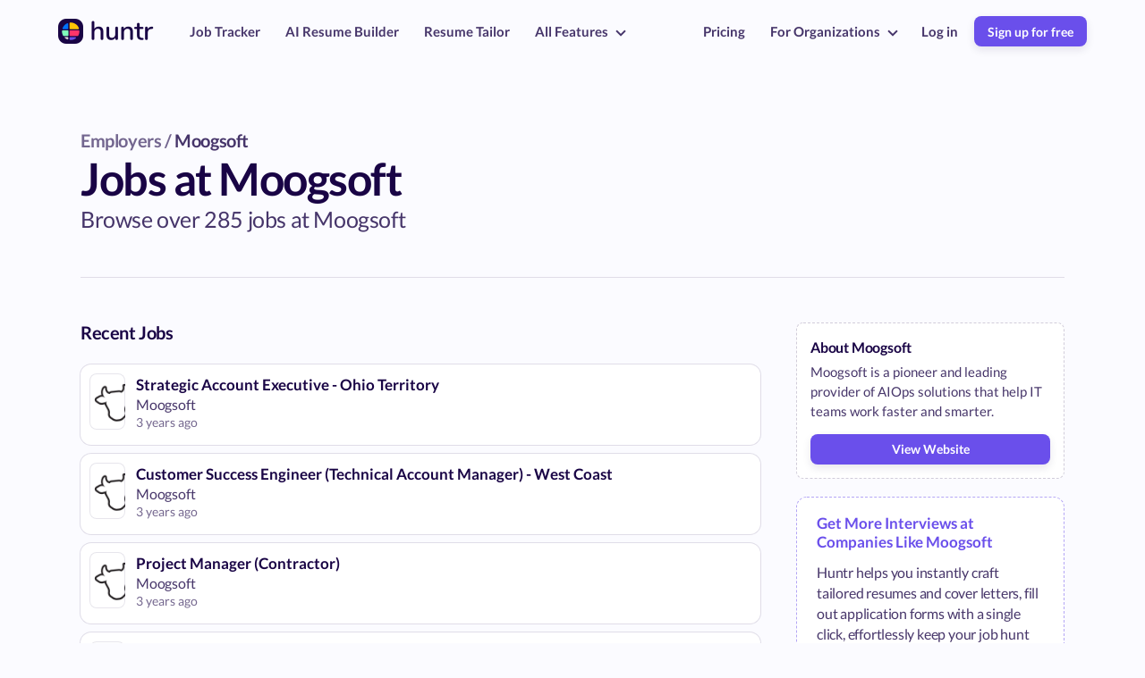

--- FILE ---
content_type: text/html; charset=utf-8
request_url: https://huntr.co/jobs-at-moogsoft
body_size: 27770
content:
<!DOCTYPE html>
<html lang="en">
<head>

  <!-- Basic Page Needs
  –––––––––––––––––––––––––––––––––––––––––––––––––– -->
  <meta charset="utf-8">
  <title>Jobs at Moogsoft</title>
  <meta name="description" content="Browse 285 jobs at Moogsoft in Ottawa, Phoenix, London and other cities. Apply to Software Engineer, Account Manager, Site Reliability Engineer and more roles.">
  <meta property="og:title" content="Jobs at Moogsoft" />
  <meta property="og:type" content="website" />
  <meta property="og:url" content="https://huntr.co/jobs-at-moogsoft" />
  <meta property="og:image" content="" />
  <meta name="twitter:card" content="summary_large_image">
  <link rel="canonical" href="https://huntr.co/jobs-at-moogsoft" />
  
  <!-- Anti-flicker snippet (recommended)  -->
<style>.async-hide { opacity: 0 !important} </style>
<script>(function(a,s,y,n,c,h,i,d,e){s.className+=' '+y;h.start=1*new Date;
h.end=i=function(){s.className=s.className.replace(RegExp(' ?'+y),'')};
(a[n]=a[n]||[]).hide=h;setTimeout(function(){i();h.end=null},c);h.timeout=c;
})(window,document.documentElement,'async-hide','dataLayer',4000,
{'GTM-5LBXGBS':true});</script>
  <!-- Mobile Specific Metas
–––––––––––––––––––––––––––––––––––––––––––––––––– -->
<meta name="viewport" content="width=device-width, initial-scale=1">

<!-- Scripts shared across all site pages
–––––––––––––––––––––––––––––––––––––––––––––––––– -->
<!-- Rewardful -->
<script>(function(w,r){w._rwq=r;w[r]=w[r]||function(){(w[r].q=w[r].q||[]).push(arguments)}})(window,'rewardful');</script>
<script async src='https://r.wdfl.co/rw.js' data-rewardful='05730b'></script>
<script type="application/ld+json">
  {
    "@context": "https://schema.org",
    "@type": "Organization",
    "name": "Huntr",
    "url": "https://huntr.co",
    "logo": "https://imagedelivery.net/Y5A9xjWICSgIFJs9qxiQrg/b8b87208-6d93-4e6e-2142-997e21891500/w=376",
    "sameAs": [
      "https://twitter.com/tryHuntr",
      "https://www.youtube.com/@huntr2225",
      "https://www.linkedin.com/company/getHuntr/"
    ]
  }
</script><!-- Reddit Pixel -->
<script>
  !function(w,d){if(!w.rdt){var p=w.rdt=function(){p.sendEvent?p.sendEvent.apply(p,arguments):p.callQueue.push(arguments)};p.callQueue=[];var t=d.createElement("script");t.src="https://www.redditstatic.com/ads/pixel.js",t.async=!0;var s=d.getElementsByTagName("script")[0];s.parentNode.insertBefore(t,s)}}(window,document);rdt('init','a2_ezeubka8rgo2');rdt('track', 'PageVisit');
</script>
<!-- DO NOT MODIFY UNLESS TO REPLACE A USER IDENTIFIER -->
<!-- End Reddit Pixel --><!-- Posthog Snippet -->
<script>
  !function(t,e){var o,n,p,r;e.__SV||(window.posthog=e,e._i=[],e.init=function(i,s,a){function g(t,e){var o=e.split(".");2==o.length&&(t=t[o[0]],e=o[1]),t[e]=function(){t.push([e].concat(Array.prototype.slice.call(arguments,0)))}}(p=t.createElement("script")).type="text/javascript",p.async=!0,p.src=s.api_host.replace(".i.posthog.com","-assets.i.posthog.com")+"/static/array.js",(r=t.getElementsByTagName("script")[0]).parentNode.insertBefore(p,r);var u=e;for(void 0!==a?u=e[a]=[]:a="posthog",u.people=u.people||[],u.toString=function(t){var e="posthog";return"posthog"!==a&&(e+="."+a),t||(e+=" (stub)"),e},u.people.toString=function(){return u.toString(1)+".people (stub)"},o="init capture register register_once register_for_session unregister unregister_for_session getFeatureFlag getFeatureFlagPayload isFeatureEnabled reloadFeatureFlags updateEarlyAccessFeatureEnrollment getEarlyAccessFeatures on onFeatureFlags onSessionId getSurveys getActiveMatchingSurveys renderSurvey canRenderSurvey getNextSurveyStep identify setPersonProperties group resetGroups setPersonPropertiesForFlags resetPersonPropertiesForFlags setGroupPropertiesForFlags resetGroupPropertiesForFlags reset get_distinct_id getGroups get_session_id get_session_replay_url alias set_config startSessionRecording stopSessionRecording sessionRecordingStarted captureException loadToolbar get_property getSessionProperty createPersonProfile opt_in_capturing opt_out_capturing has_opted_in_capturing has_opted_out_capturing clear_opt_in_out_capturing debug".split(" "),n=0;n<o.length;n++)g(u,o[n]);e._i.push([i,s,a])},e.__SV=1)}(document,window.posthog||[]);
  posthog.init('phc_UCmuRvZQZKMwWzoDGtP9nOTXBBEJ7kq7jUmR6zKAbCG',{
    api_host:'https://watermelon.huntr.co', 
    ui_host: 'https://us.posthog.com',
    person_profiles: 'identified_only', // or 'always' to create profiles for anonymous users as well
    disable_session_recording: true
  })
</script>
<!-- FONT
–––––––––––––––––––––––––––––––––––––––––––––––––– -->
<style>
  /* latin-ext */
  @font-face {
    font-family: 'Lato';
    font-style: normal;
    font-weight: 300;
    src: url(https://fonts.gstatic.com/s/lato/v17/S6u9w4BMUTPHh7USSwaPGQ3q5d0N7w.woff2) format('woff2');
    unicode-range: U+0100-024F, U+0259, U+1E00-1EFF, U+2020, U+20A0-20AB, U+20AD-20CF, U+2113, U+2C60-2C7F, U+A720-A7FF;
  }
  /* latin */
  @font-face {
    font-family: 'Lato';
    font-style: normal;
    font-weight: 300;
    src: url(https://fonts.gstatic.com/s/lato/v17/S6u9w4BMUTPHh7USSwiPGQ3q5d0.woff2) format('woff2');
    unicode-range: U+0000-00FF, U+0131, U+0152-0153, U+02BB-02BC, U+02C6, U+02DA, U+02DC, U+2000-206F, U+2074, U+20AC, U+2122, U+2191, U+2193, U+2212, U+2215, U+FEFF, U+FFFD;
  }
  /* latin-ext */
  @font-face {
    font-family: 'Lato';
    font-style: normal;
    font-weight: 400;
    src: url(https://fonts.gstatic.com/s/lato/v17/S6uyw4BMUTPHjxAwXiWtFCfQ7A.woff2) format('woff2');
    unicode-range: U+0100-024F, U+0259, U+1E00-1EFF, U+2020, U+20A0-20AB, U+20AD-20CF, U+2113, U+2C60-2C7F, U+A720-A7FF;
  }
  /* latin */
  @font-face {
    font-family: 'Lato';
    font-style: normal;
    font-weight: 400;
    src: url(https://fonts.gstatic.com/s/lato/v17/S6uyw4BMUTPHjx4wXiWtFCc.woff2) format('woff2');
    unicode-range: U+0000-00FF, U+0131, U+0152-0153, U+02BB-02BC, U+02C6, U+02DA, U+02DC, U+2000-206F, U+2074, U+20AC, U+2122, U+2191, U+2193, U+2212, U+2215, U+FEFF, U+FFFD;
  }
  /* latin-ext */
  @font-face {
    font-family: 'Lato';
    font-style: normal;
    font-weight: 700;
    src: url(https://fonts.gstatic.com/s/lato/v17/S6u9w4BMUTPHh6UVSwaPGQ3q5d0N7w.woff2) format('woff2');
    unicode-range: U+0100-024F, U+0259, U+1E00-1EFF, U+2020, U+20A0-20AB, U+20AD-20CF, U+2113, U+2C60-2C7F, U+A720-A7FF;
  }
  /* latin */
  @font-face {
    font-family: 'Lato';
    font-style: normal;
    font-weight: 700;
    src: url(https://fonts.gstatic.com/s/lato/v17/S6u9w4BMUTPHh6UVSwiPGQ3q5d0.woff2) format('woff2');
    unicode-range: U+0000-00FF, U+0131, U+0152-0153, U+02BB-02BC, U+02C6, U+02DA, U+02DC, U+2000-206F, U+2074, U+20AC, U+2122, U+2191, U+2193, U+2212, U+2215, U+FEFF, U+FFFD;
  }
  /* latin-ext */
  @font-face {
    font-family: 'Lato';
    font-style: normal;
    font-weight: 900;
    src: url(https://fonts.gstatic.com/s/lato/v17/S6u9w4BMUTPHh50XSwaPGQ3q5d0N7w.woff2) format('woff2');
    unicode-range: U+0100-024F, U+0259, U+1E00-1EFF, U+2020, U+20A0-20AB, U+20AD-20CF, U+2113, U+2C60-2C7F, U+A720-A7FF;
  }
  /* latin */
  @font-face {
    font-family: 'Lato';
    font-style: normal;
    font-weight: 900;
    src: url(https://fonts.gstatic.com/s/lato/v17/S6u9w4BMUTPHh50XSwiPGQ3q5d0.woff2) format('woff2');
    unicode-range: U+0000-00FF, U+0131, U+0152-0153, U+02BB-02BC, U+02C6, U+02DA, U+02DC, U+2000-206F, U+2074, U+20AC, U+2122, U+2191, U+2193, U+2212, U+2215, U+FEFF, U+FFFD;
  }
</style>

<!-- CSS
–––––––––––––––––––––––––––––––––––––––––––––––––– -->
<style>
  @font-face {
    font-family: 'simple-line-icons';
    src: url('https://cdnjs.cloudflare.com/ajax/libs/simple-line-icons/2.4.1/fonts/Simple-Line-Icons.eot?v=2.4.0');
    src: url('https://cdnjs.cloudflare.com/ajax/libs/simple-line-icons/2.4.1/fonts/Simple-Line-Icons.eot?v=2.4.0#iefix') format('embedded-opentype'), url('https://cdnjs.cloudflare.com/ajax/libs/simple-line-icons/2.4.1/fonts/Simple-Line-Icons.woff2?v=2.4.0') format('woff2'), url('https://cdnjs.cloudflare.com/ajax/libs/simple-line-icons/2.4.1/fonts/Simple-Line-Icons.ttf?v=2.4.0') format('truetype'), url('https://cdnjs.cloudflare.com/ajax/libs/simple-line-icons/2.4.1/fonts/Simple-Line-Icons.woff?v=2.4.0') format('woff'), url('https://cdnjs.cloudflare.com/ajax/libs/simple-line-icons/2.4.1/fonts/Simple-Line-Icons.svg?v=2.4.0#simple-line-icons') format('svg');
    font-weight: normal;
    font-style: normal;
  }
  /*
   Use the following CSS code if you want to have a class per icon.
   Instead of a list of all class selectors, you can use the generic [class*="icon-"] selector, but it's slower:
  */
  .icon-user,
  .icon-people,
  .icon-user-female,
  .icon-user-follow,
  .icon-user-following,
  .icon-user-unfollow,
  .icon-login,
  .icon-logout,
  .icon-emotsmile,
  .icon-phone,
  .icon-call-end,
  .icon-call-in,
  .icon-call-out,
  .icon-map,
  .icon-location-pin,
  .icon-direction,
  .icon-directions,
  .icon-compass,
  .icon-layers,
  .icon-menu,
  .icon-list,
  .icon-options-vertical,
  .icon-options,
  .icon-arrow-down,
  .icon-arrow-left,
  .icon-arrow-right,
  .icon-arrow-up,
  .icon-arrow-up-circle,
  .icon-arrow-left-circle,
  .icon-arrow-right-circle,
  .icon-arrow-down-circle,
  .icon-check,
  .icon-clock,
  .icon-plus,
  .icon-minus,
  .icon-close,
  .icon-event,
  .icon-exclamation,
  .icon-organization,
  .icon-trophy,
  .icon-screen-smartphone,
  .icon-screen-desktop,
  .icon-plane,
  .icon-notebook,
  .icon-mustache,
  .icon-mouse,
  .icon-magnet,
  .icon-energy,
  .icon-disc,
  .icon-cursor,
  .icon-cursor-move,
  .icon-crop,
  .icon-chemistry,
  .icon-speedometer,
  .icon-shield,
  .icon-screen-tablet,
  .icon-magic-wand,
  .icon-hourglass,
  .icon-graduation,
  .icon-ghost,
  .icon-game-controller,
  .icon-fire,
  .icon-eyeglass,
  .icon-envelope-open,
  .icon-envelope-letter,
  .icon-bell,
  .icon-badge,
  .icon-anchor,
  .icon-wallet,
  .icon-vector,
  .icon-speech,
  .icon-puzzle,
  .icon-printer,
  .icon-present,
  .icon-playlist,
  .icon-pin,
  .icon-picture,
  .icon-handbag,
  .icon-globe-alt,
  .icon-globe,
  .icon-folder-alt,
  .icon-folder,
  .icon-film,
  .icon-feed,
  .icon-drop,
  .icon-drawer,
  .icon-docs,
  .icon-doc,
  .icon-diamond,
  .icon-cup,
  .icon-calculator,
  .icon-bubbles,
  .icon-briefcase,
  .icon-book-open,
  .icon-basket-loaded,
  .icon-basket,
  .icon-bag,
  .icon-action-undo,
  .icon-action-redo,
  .icon-wrench,
  .icon-umbrella,
  .icon-trash,
  .icon-tag,
  .icon-support,
  .icon-frame,
  .icon-size-fullscreen,
  .icon-size-actual,
  .icon-shuffle,
  .icon-share-alt,
  .icon-share,
  .icon-rocket,
  .icon-question,
  .icon-pie-chart,
  .icon-pencil,
  .icon-note,
  .icon-loop,
  .icon-home,
  .icon-grid,
  .icon-graph,
  .icon-microphone,
  .icon-music-tone-alt,
  .icon-music-tone,
  .icon-earphones-alt,
  .icon-earphones,
  .icon-equalizer,
  .icon-like,
  .icon-dislike,
  .icon-control-start,
  .icon-control-rewind,
  .icon-control-play,
  .icon-control-pause,
  .icon-control-forward,
  .icon-control-end,
  .icon-volume-1,
  .icon-volume-2,
  .icon-volume-off,
  .icon-calendar,
  .icon-bulb,
  .icon-chart,
  .icon-ban,
  .icon-bubble,
  .icon-camrecorder,
  .icon-camera,
  .icon-cloud-download,
  .icon-cloud-upload,
  .icon-envelope,
  .icon-eye,
  .icon-flag,
  .icon-heart,
  .icon-info,
  .icon-key,
  .icon-link,
  .icon-lock,
  .icon-lock-open,
  .icon-magnifier,
  .icon-magnifier-add,
  .icon-magnifier-remove,
  .icon-paper-clip,
  .icon-paper-plane,
  .icon-power,
  .icon-refresh,
  .icon-reload,
  .icon-settings,
  .icon-star,
  .icon-symbol-female,
  .icon-symbol-male,
  .icon-target,
  .icon-credit-card,
  .icon-paypal,
  .icon-social-tumblr,
  .icon-social-twitter,
  .icon-social-facebook,
  .icon-social-instagram,
  .icon-social-linkedin,
  .icon-social-pinterest,
  .icon-social-github,
  .icon-social-google,
  .icon-social-reddit,
  .icon-social-skype,
  .icon-social-dribbble,
  .icon-social-behance,
  .icon-social-foursqare,
  .icon-social-soundcloud,
  .icon-social-spotify,
  .icon-social-stumbleupon,
  .icon-social-youtube,
  .icon-social-dropbox,
  .icon-social-vkontakte,
  .icon-social-steam {
    font-family: 'simple-line-icons';
    speak: none;
    font-style: normal;
    font-weight: normal;
    font-variant: normal;
    text-transform: none;
    line-height: 1;
    /* Better Font Rendering =========== */
    -webkit-font-smoothing: antialiased;
    -moz-osx-font-smoothing: grayscale;
  }
  .icon-user:before {
    content: "\e005";
  }
  .icon-people:before {
    content: "\e001";
  }
  .icon-user-female:before {
    content: "\e000";
  }
  .icon-user-follow:before {
    content: "\e002";
  }
  .icon-user-following:before {
    content: "\e003";
  }
  .icon-user-unfollow:before {
    content: "\e004";
  }
  .icon-login:before {
    content: "\e066";
  }
  .icon-logout:before {
    content: "\e065";
  }
  .icon-emotsmile:before {
    content: "\e021";
  }
  .icon-phone:before {
    content: "\e600";
  }
  .icon-call-end:before {
    content: "\e048";
  }
  .icon-call-in:before {
    content: "\e047";
  }
  .icon-call-out:before {
    content: "\e046";
  }
  .icon-map:before {
    content: "\e033";
  }
  .icon-location-pin:before {
    content: "\e096";
  }
  .icon-direction:before {
    content: "\e042";
  }
  .icon-directions:before {
    content: "\e041";
  }
  .icon-compass:before {
    content: "\e045";
  }
  .icon-layers:before {
    content: "\e034";
  }
  .icon-menu:before {
    content: "\e601";
  }
  .icon-list:before {
    content: "\e067";
  }
  .icon-options-vertical:before {
    content: "\e602";
  }
  .icon-options:before {
    content: "\e603";
  }
  .icon-arrow-down:before {
    content: "\e604";
  }
  .icon-arrow-left:before {
    content: "\e605";
  }
  .icon-arrow-right:before {
    content: "\e606";
  }
  .icon-arrow-up:before {
    content: "\e607";
  }
  .icon-arrow-up-circle:before {
    content: "\e078";
  }
  .icon-arrow-left-circle:before {
    content: "\e07a";
  }
  .icon-arrow-right-circle:before {
    content: "\e079";
  }
  .icon-arrow-down-circle:before {
    content: "\e07b";
  }
  .icon-check:before {
    content: "\e080";
  }
  .icon-clock:before {
    content: "\e081";
  }
  .icon-plus:before {
    content: "\e095";
  }
  .icon-minus:before {
    content: "\e615";
  }
  .icon-close:before {
    content: "\e082";
  }
  .icon-event:before {
    content: "\e619";
  }
  .icon-exclamation:before {
    content: "\e617";
  }
  .icon-organization:before {
    content: "\e616";
  }
  .icon-trophy:before {
    content: "\e006";
  }
  .icon-screen-smartphone:before {
    content: "\e010";
  }
  .icon-screen-desktop:before {
    content: "\e011";
  }
  .icon-plane:before {
    content: "\e012";
  }
  .icon-notebook:before {
    content: "\e013";
  }
  .icon-mustache:before {
    content: "\e014";
  }
  .icon-mouse:before {
    content: "\e015";
  }
  .icon-magnet:before {
    content: "\e016";
  }
  .icon-energy:before {
    content: "\e020";
  }
  .icon-disc:before {
    content: "\e022";
  }
  .icon-cursor:before {
    content: "\e06e";
  }
  .icon-cursor-move:before {
    content: "\e023";
  }
  .icon-crop:before {
    content: "\e024";
  }
  .icon-chemistry:before {
    content: "\e026";
  }
  .icon-speedometer:before {
    content: "\e007";
  }
  .icon-shield:before {
    content: "\e00e";
  }
  .icon-screen-tablet:before {
    content: "\e00f";
  }
  .icon-magic-wand:before {
    content: "\e017";
  }
  .icon-hourglass:before {
    content: "\e018";
  }
  .icon-graduation:before {
    content: "\e019";
  }
  .icon-ghost:before {
    content: "\e01a";
  }
  .icon-game-controller:before {
    content: "\e01b";
  }
  .icon-fire:before {
    content: "\e01c";
  }
  .icon-eyeglass:before {
    content: "\e01d";
  }
  .icon-envelope-open:before {
    content: "\e01e";
  }
  .icon-envelope-letter:before {
    content: "\e01f";
  }
  .icon-bell:before {
    content: "\e027";
  }
  .icon-badge:before {
    content: "\e028";
  }
  .icon-anchor:before {
    content: "\e029";
  }
  .icon-wallet:before {
    content: "\e02a";
  }
  .icon-vector:before {
    content: "\e02b";
  }
  .icon-speech:before {
    content: "\e02c";
  }
  .icon-puzzle:before {
    content: "\e02d";
  }
  .icon-printer:before {
    content: "\e02e";
  }
  .icon-present:before {
    content: "\e02f";
  }
  .icon-playlist:before {
    content: "\e030";
  }
  .icon-pin:before {
    content: "\e031";
  }
  .icon-picture:before {
    content: "\e032";
  }
  .icon-handbag:before {
    content: "\e035";
  }
  .icon-globe-alt:before {
    content: "\e036";
  }
  .icon-globe:before {
    content: "\e037";
  }
  .icon-folder-alt:before {
    content: "\e039";
  }
  .icon-folder:before {
    content: "\e089";
  }
  .icon-film:before {
    content: "\e03a";
  }
  .icon-feed:before {
    content: "\e03b";
  }
  .icon-drop:before {
    content: "\e03e";
  }
  .icon-drawer:before {
    content: "\e03f";
  }
  .icon-docs:before {
    content: "\e040";
  }
  .icon-doc:before {
    content: "\e085";
  }
  .icon-diamond:before {
    content: "\e043";
  }
  .icon-cup:before {
    content: "\e044";
  }
  .icon-calculator:before {
    content: "\e049";
  }
  .icon-bubbles:before {
    content: "\e04a";
  }
  .icon-briefcase:before {
    content: "\e04b";
  }
  .icon-book-open:before {
    content: "\e04c";
  }
  .icon-basket-loaded:before {
    content: "\e04d";
  }
  .icon-basket:before {
    content: "\e04e";
  }
  .icon-bag:before {
    content: "\e04f";
  }
  .icon-action-undo:before {
    content: "\e050";
  }
  .icon-action-redo:before {
    content: "\e051";
  }
  .icon-wrench:before {
    content: "\e052";
  }
  .icon-umbrella:before {
    content: "\e053";
  }
  .icon-trash:before {
    content: "\e054";
  }
  .icon-tag:before {
    content: "\e055";
  }
  .icon-support:before {
    content: "\e056";
  }
  .icon-frame:before {
    content: "\e038";
  }
  .icon-size-fullscreen:before {
    content: "\e057";
  }
  .icon-size-actual:before {
    content: "\e058";
  }
  .icon-shuffle:before {
    content: "\e059";
  }
  .icon-share-alt:before {
    content: "\e05a";
  }
  .icon-share:before {
    content: "\e05b";
  }
  .icon-rocket:before {
    content: "\e05c";
  }
  .icon-question:before {
    content: "\e05d";
  }
  .icon-pie-chart:before {
    content: "\e05e";
  }
  .icon-pencil:before {
    content: "\e05f";
  }
  .icon-note:before {
    content: "\e060";
  }
  .icon-loop:before {
    content: "\e064";
  }
  .icon-home:before {
    content: "\e069";
  }
  .icon-grid:before {
    content: "\e06a";
  }
  .icon-graph:before {
    content: "\e06b";
  }
  .icon-microphone:before {
    content: "\e063";
  }
  .icon-music-tone-alt:before {
    content: "\e061";
  }
  .icon-music-tone:before {
    content: "\e062";
  }
  .icon-earphones-alt:before {
    content: "\e03c";
  }
  .icon-earphones:before {
    content: "\e03d";
  }
  .icon-equalizer:before {
    content: "\e06c";
  }
  .icon-like:before {
    content: "\e068";
  }
  .icon-dislike:before {
    content: "\e06d";
  }
  .icon-control-start:before {
    content: "\e06f";
  }
  .icon-control-rewind:before {
    content: "\e070";
  }
  .icon-control-play:before {
    content: "\e071";
  }
  .icon-control-pause:before {
    content: "\e072";
  }
  .icon-control-forward:before {
    content: "\e073";
  }
  .icon-control-end:before {
    content: "\e074";
  }
  .icon-volume-1:before {
    content: "\e09f";
  }
  .icon-volume-2:before {
    content: "\e0a0";
  }
  .icon-volume-off:before {
    content: "\e0a1";
  }
  .icon-calendar:before {
    content: "\e075";
  }
  .icon-bulb:before {
    content: "\e076";
  }
  .icon-chart:before {
    content: "\e077";
  }
  .icon-ban:before {
    content: "\e07c";
  }
  .icon-bubble:before {
    content: "\e07d";
  }
  .icon-camrecorder:before {
    content: "\e07e";
  }
  .icon-camera:before {
    content: "\e07f";
  }
  .icon-cloud-download:before {
    content: "\e083";
  }
  .icon-cloud-upload:before {
    content: "\e084";
  }
  .icon-envelope:before {
    content: "\e086";
  }
  .icon-eye:before {
    content: "\e087";
  }
  .icon-flag:before {
    content: "\e088";
  }
  .icon-heart:before {
    content: "\e08a";
  }
  .icon-info:before {
    content: "\e08b";
  }
  .icon-key:before {
    content: "\e08c";
  }
  .icon-link:before {
    content: "\e08d";
  }
  .icon-lock:before {
    content: "\e08e";
  }
  .icon-lock-open:before {
    content: "\e08f";
  }
  .icon-magnifier:before {
    content: "\e090";
  }
  .icon-magnifier-add:before {
    content: "\e091";
  }
  .icon-magnifier-remove:before {
    content: "\e092";
  }
  .icon-paper-clip:before {
    content: "\e093";
  }
  .icon-paper-plane:before {
    content: "\e094";
  }
  .icon-power:before {
    content: "\e097";
  }
  .icon-refresh:before {
    content: "\e098";
  }
  .icon-reload:before {
    content: "\e099";
  }
  .icon-settings:before {
    content: "\e09a";
  }
  .icon-star:before {
    content: "\e09b";
  }
  .icon-symbol-female:before {
    content: "\e09c";
  }
  .icon-symbol-male:before {
    content: "\e09d";
  }
  .icon-target:before {
    content: "\e09e";
  }
  .icon-credit-card:before {
    content: "\e025";
  }
  .icon-paypal:before {
    content: "\e608";
  }
  .icon-social-tumblr:before {
    content: "\e00a";
  }
  .icon-social-twitter:before {
    content: "\e009";
  }
  .icon-social-facebook:before {
    content: "\e00b";
  }
  .icon-social-instagram:before {
    content: "\e609";
  }
  .icon-social-linkedin:before {
    content: "\e60a";
  }
  .icon-social-pinterest:before {
    content: "\e60b";
  }
  .icon-social-github:before {
    content: "\e60c";
  }
  .icon-social-google:before {
    content: "\e60d";
  }
  .icon-social-reddit:before {
    content: "\e60e";
  }
  .icon-social-skype:before {
    content: "\e60f";
  }
  .icon-social-dribbble:before {
    content: "\e00d";
  }
  .icon-social-behance:before {
    content: "\e610";
  }
  .icon-social-foursqare:before {
    content: "\e611";
  }
  .icon-social-soundcloud:before {
    content: "\e612";
  }
  .icon-social-spotify:before {
    content: "\e613";
  }
  .icon-social-stumbleupon:before {
    content: "\e614";
  }
  .icon-social-youtube:before {
    content: "\e008";
  }
  .icon-social-dropbox:before {
    content: "\e00c";
  }
  .icon-social-vkontakte:before {
    content: "\e618";
  }
  .icon-social-steam:before {
    content: "\e620";
  }
</style>

<script defer id="huntr-jquery-script" src="https://code.jquery.com/jquery-latest.min.js"></script>
<script defer id="js-cookies-script" src="/js/js.cookie.js"></script>

<!-- Native addEvent -->
<script type="text/javascript">
  function addEvent(element, evnt, funct) {
    if (element.attachEvent)
     return element.attachEvent('on'+evnt, funct);
    else
     return element.addEventListener(evnt, funct, false);
  }
</script>  <style> 
body {
  font-family: 'Lato', sans-serif;
  font-weight: 400;
  background-color: #f9f8ff;
  letter-spacing: 0px;
  overflow-x: hidden;
  display: flex;
  flex-direction: column;
  align-items: center;
  width: 100%;
  margin: 0px;
}
html,
body {
  -moz-osx-font-smoothing: grayscale;
  -webkit-font-smoothing: antialiased;
  text-rendering: optimizeLegibility;
}
a {
  text-decoration: none;
}
.hide {
  opacity: 0;
  height: 0px;
  margin: 0 !important;
  padding: 0 !important;
}
.display-none {
  display: none;
}
.ease-all {
  transition: all 0.5s ease 0s;
}
.arrow {
  border: solid rgba(25,4,69,0.8);
  border-width: 0 2px 2px 0;
  display: inline-block;
  padding: 3px;
}
.arrow.large {
  border-width: 0 3px 3px 0;
  padding: 4px;
}
.arrow.small {
  border-width: 0 2px 2px 0;
  padding: 2px;
}
.arrow.right {
  transform: rotate(-45deg);
  -webkit-transform: rotate(-45deg);
}
.arrow.left {
  transform: rotate(135deg);
  -webkit-transform: rotate(135deg);
}
.arrow.up {
  transform: rotate(-135deg);
  -webkit-transform: rotate(-135deg);
}
.arrow.down {
  transform: rotate(45deg);
  -webkit-transform: rotate(45deg);
}
.absolute {
  position: absolute;
}
.typewriter {
  overflow: hidden;
  border-right: 0.12em solid #6a4feb;
  white-space: nowrap;
  margin: 0 auto;
  animation: blink-caret 0.75s step-end infinite;
  display: inline-flex;
  padding-right: 1px;
}
@-moz-keyframes blink-caret {
  from, to {
    border-color: transparent;
  }
  50% {
    border-color: #6a4feb;
  }
}
@-webkit-keyframes blink-caret {
  from, to {
    border-color: transparent;
  }
  50% {
    border-color: #6a4feb;
  }
}
@-o-keyframes blink-caret {
  from, to {
    border-color: transparent;
  }
  50% {
    border-color: #6a4feb;
  }
}
@keyframes blink-caret {
  from, to {
    border-color: transparent;
  }
  50% {
    border-color: #6a4feb;
  }
}
.fade-in-up-animation {
  animation: fadeInUp 2s;
}
@-moz-keyframes fadeInUp {
  from {
    transform: translate3d(0, 40px, 0);
    opacity: 0;
  }
  50% {
    transform: translate3d(0, 40px, 0);
    opacity: 0;
  }
  100% {
    transform: translate3d(0, 0, 0);
    opacity: 1;
  }
}
@-webkit-keyframes fadeInUp {
  from {
    transform: translate3d(0, 40px, 0);
    opacity: 0;
  }
  50% {
    transform: translate3d(0, 40px, 0);
    opacity: 0;
  }
  100% {
    transform: translate3d(0, 0, 0);
    opacity: 1;
  }
}
@-o-keyframes fadeInUp {
  from {
    transform: translate3d(0, 40px, 0);
    opacity: 0;
  }
  50% {
    transform: translate3d(0, 40px, 0);
    opacity: 0;
  }
  100% {
    transform: translate3d(0, 0, 0);
    opacity: 1;
  }
}
@keyframes fadeInUp {
  from {
    transform: translate3d(0, 40px, 0);
    opacity: 0;
  }
  50% {
    transform: translate3d(0, 40px, 0);
    opacity: 0;
  }
  100% {
    transform: translate3d(0, 0, 0);
    opacity: 1;
  }
}
.quote-arrow {
  width: 30px;
  height: 30px;
  display: flex;
  align-items: center;
  justify-content: center;
  border-radius: 12px;
  cursor: pointer;
  border: 2px solid rgba(25,4,69,0.1);
}
.quote-arrow:hover {
  border: 2px solid rgba(25,4,69,0.3);
}
.quote-container {
  display: grid;
  grid-template-rows: auto 1fr auto;
  text-align: left;
  grid-gap: 5px;
  font-family: 'Nunito', sans-serif;
}
.quote-container .quote-symbol {
  font-size: 70px;
  color: #6a4feb;
  font-weight: bolder;
}
.quote-container .author {
  margin-top: 30px;
  font-size: 14px;
  font-weight: 400;
  color: rgba(25,4,69,0.7);
}
.quote-container .author b {
  color: #190445;
  font-weight: 900;
  margin-right: 5px;
}
.quote {
  letter-spacing: -0.3px;
  font-size: 22px;
  font-weight: 600;
  color: #190445;
}
.alternative-button {
  height: 35px;
  border-radius: 12px;
  box-shadow: 0 0 0 2px rgba(25,4,69,0.2);
  padding: 0 20px;
  font-size: 16px;
  font-weight: bold;
  color: #190445;
  display: flex;
  align-items: center;
  justify-content: center;
  letter-spacing: -0.2px;
}
.alternative-button.yellow {
  background-color: #ffdd7e;
  box-shadow: 0 0 0 2px #ffc21c;
}
.product-button {
  display: inline-flex;
  height: 37px;
  padding: 0 15px;
  border-radius: 12px;
  color: #190445;
  align-items: center;
  justify-content: center;
  font-size: 16px;
  cursor: pointer;
  font-weight: 700;
  box-shadow: 0px 3px 7px rgba(25,4,69,0.05);
  letter-spacing: 0;
  background-color: #f0e9ff;
  border: 2px solid #6a4feb;
}
.product-button.blue {
  background-color: #ebf6ff;
  border: 2px solid #2ea3ff;
}
.product-button.teal {
  background-color: #c5fff2;
  border: 2px solid #13b793;
}
.product-button.green {
  background-color: #c5ffcb;
  border: 2px solid #19b329;
}
.product-button.yellow {
  background-color: #fff7df;
  border: 2px solid #f7b500;
}
.product-button.red {
  background-color: #fff0f0;
  border: 2px solid #f99;
}
.product-button.orange {
  background-color: #fff2e7;
  border: 2px solid #ff8422;
}
.inline-cta-block {
  display: inline-grid;
  grid-auto-flow: row;
  grid-gap: 25px;
  align-items: center;
  background-color: #fff;
  border-radius: 18px;
  box-sizing: border-box;
}
.inline-cta-block a {
  text-decoration: none !important;
  font-weight: bold !important;
}
.inline-cta-block .inline-cta-block-description {
  color: rgba(25,4,69,0.7) !important;
}
.inline-cta-block .inline-cta-block-title {
  color: #190445 !important;
  font-weight: bold;
}
.inline-cta-block.purple {
  border: 5px solid rgba(106,79,235,0.3);
  box-shadow: 0 2px 20px rgba(106,79,235,0.1);
}
.inline-cta-block.purple a.button {
  background-color: #6a4feb;
  color: #fff !important;
}
.inline-cta-block.blue {
  border: 5px solid #cae8ff;
  box-shadow: 0 2px 20px rgba(0,145,255,0.1);
}
.inline-cta-block.blue a.button {
  background-color: #0091ff;
  color: #fff !important;
}
.inline-cta-block.green {
  border: 5px solid #b5f1b2;
  box-shadow: 0 2px 20px rgba(0,212,66,0.15);
}
.inline-cta-block.green a.button {
  background-color: #00d442;
  color: #fff !important;
}
.inline-cta-block.yellow {
  border: 5px solid #fff0a0;
  box-shadow: 0 2px 20px #fff7ce;
}
.inline-cta-block.yellow a.button {
  background-color: #f7d000;
  color: #fff !important;
}
.inline-cta-block.red {
  border: 5px solid #ffb4b4;
  box-shadow: 0 2px 20px #fdd;
}
.inline-cta-block.red a.button {
  background-color: #ff3939;
  color: #fff !important;
}
.inline-cta-block.small {
  padding: 18px 22px 22px 22px;
}
.inline-cta-block.small a.button {
  font-size: 15px !important;
  line-height: 20px !important;
}
.inline-cta-block.small .inline-cta-block-description {
  line-height: 23px !important;
  font-size: 17px !important;
  margin-bottom: 0 !important;
}
.inline-cta-block.small .inline-cta-block-title {
  line-height: 23px !important;
  font-size: 20px !important;
  margin-bottom: 10px !important;
}
.inline-cta-block.medium {
  padding: 25px 30px 35px;
}
.inline-cta-block.medium a.button {
  font-size: 16px !important;
  line-height: 20px !important;
  width: fit-content;
  height: 37px;
}
.inline-cta-block.medium .inline-cta-block-description {
  line-height: 28px !important;
  font-size: 20px !important;
  margin-bottom: 0 !important;
  letter-spacing: -0.3px;
}
.inline-cta-block.medium .inline-cta-block-title {
  line-height: 43px !important;
  letter-spacing: -1.5px;
  font-size: 37px !important;
  margin-bottom: 10px !important;
}
.inline-cta-block.large {
  padding: 30px 35px 40px;
}
.inline-cta-block.large a.button {
  font-size: 18px !important;
  line-height: 20px !important;
  width: fit-content;
  height: 40px;
}
.inline-cta-block.large .inline-cta-block-description {
  line-height: 28px !important;
  font-size: 22px !important;
  margin-bottom: 0 !important;
  letter-spacing: -0.3px;
}
.inline-cta-block.large .inline-cta-block-title {
  line-height: 53px !important;
  letter-spacing: -2.5px;
  font-size: 52px !important;
  margin-bottom: 14px !important;
}
.inline-cta-block-container.medium {
  width: 100%;
  margin: 36px 0 36px;
}
.inline-cta-block-container.small {
  float: right;
  clear: both;
  width: min(50%, 250px);
  margin: 26px 0 26px 35px;
}
@media (max-width: 600px) {
  .inline-cta-block-container.small {
    width: 100%;
    float: none;
    margin: 26px 0 26px 0;
  }
}
a.inline-blog-button {
  height: auto;
  color: #fff !important;
  font-size: 16px;
  cursor: pointer;
  font-weight: 700;
  box-shadow: 0px 4px 10px rgba(25,4,69,0.1);
  letter-spacing: 0;
  background-color: #6a4feb;
  border-radius: 8px;
  margin-bottom: 25px !important;
  display: inline-flex;
  align-items: center;
  justify-content: center;
  text-decoration: none !important;
  padding: 7px 15px;
}
a.inline-blog-button.purple {
  background-color: #6a4feb;
}
a.inline-blog-button.blue {
  background-color: #0070fb;
}
a.inline-blog-button.green {
  background-color: #55de3d;
}
a.inline-blog-button.yellow {
  background-color: #f7d000;
}
a.inline-blog-button.red {
  background-color: #ff3939;
}
.button {
  display: inline-flex;
  height: 37px;
  padding: 0 15px;
  background-color: #6a4feb;
  border-radius: 8px;
  color: #fff;
  align-items: center;
  justify-content: center;
  font-size: 16px;
  cursor: pointer;
  font-weight: 700;
  box-shadow: 0px 4px 10px rgba(25,4,69,0.1);
  letter-spacing: 0;
  border: none;
  font-family: 'Lato';
}
.button.clear {
  background-color: #fff;
  border: 1px solid rgba(25,4,69,0.1);
  box-shadow: 0px 4px 10px rgba(25,4,69,0.05);
  color: rgba(25,4,69,0.8);
}
.button.transparent {
  background-color: transparent;
  border: 1px solid rgba(25,4,69,0.5);
  box-shadow: none;
  color: rgba(25,4,69,0.7);
}
.button.small {
  height: 34px;
  padding: 0 15px;
  font-size: 14px;
}
.button.dark-violet {
  background-color: rgba(25,4,69,0.05);
  border: 1px solid rgba(25,4,69,0.2);
  box-shadow: 0px 4px 10px rgba(25,4,69,0.05);
  color: rgba(25,4,69,0.8);
}
.demo-button {
  display: grid;
  grid-template-columns: auto auto;
  height: 28px;
  padding: 0 7px;
  border: 1px solid rgba(25,4,69,0.12);
  width: fit-content;
  border-radius: 8px;
  align-items: center;
  gap: 7px;
}
.demo-button p {
  font-size: 13px;
  color: rgba(25,4,69,0.8);
}
.demo-button:hover {
  background-color: rgba(106,79,235,0.05);
  border: 1px solid #6a4feb;
}
.link {
  cursor: pointer;
  color: #190445;
  font-size: 16px;
  font-weight: 600;
  padding: 6px 4px;
  border-bottom: 3px solid #6a4feb;
  width: fit-content;
}
.link.teal {
  border-bottom: 3px solid #50e3c2;
}
.link.blue {
  border-bottom: 3px solid #0070fb;
}
.link.carnation {
  border-bottom: 3px solid #f34c50;
}
h1 {
  font-size: 50px;
  letter-spacing: -1.5px;
  color: #190445;
  font-weight: 700;
  margin: 0;
}
h2 {
  font-size: 30px;
  color: #190445;
  font-weight: 600;
  letter-spacing: -0.5px;
  line-height: 35px;
  margin: 0;
}
h3 {
  font-size: 27px;
  color: #190445;
  font-weight: 600;
  letter-spacing: -0.2px;
  margin: 0;
}
h4 {
  font-size: 24px;
  color: rgba(25,4,69,0.7);
  font-weight: 400;
  letter-spacing: -0.2px;
  line-height: 33px;
  margin: 0;
}
h5 {
  font-size: 18px;
  color: #190445;
  font-weight: 600;
  letter-spacing: -0.2px;
  margin: 0;
}
h6 {
  color: #190445;
  text-transform: uppercase;
  font-weight: 800;
  letter-spacing: 2px;
  font-size: 12px;
  margin: 0;
}
p {
  color: rgba(25,4,69,0.6);
  font-weight: 400;
  font-size: 18px;
  margin: 0;
  line-height: 27px;
  letter-spacing: 0;
}
.subtitle {
  font-size: 20px;
  color: rgba(25,4,69,0.7);
  font-weight: 400;
  margin: 0;
  line-height: 28px;
}
.caption {
  color: #190445;
  font-weight: 700;
  font-size: 14px;
  margin: 0;
  line-height: 18px;
  letter-spacing: 0;
}
.clamp-4 {
  -webkit-line-clamp: 4;
  overflow: hidden;
  text-overflow: ellipsis;
  display: -webkit-box;
  -webkit-box-orient: vertical;
}
*[class^="fs-"],
*[class*=" fs-"] {
  line-height: normal;
}
p.italic,
a.italic,
span.italic,
h1.italic,
h2.italic,
h3.italic {
  font-style: italic;
}
p.strike,
a.strike,
span.strike,
h1.strike,
h2.strike,
h3.strike {
  text-decoration: line-through;
}
p.fw-bold,
a.fw-bold,
span.fw-bold,
h1.fw-bold,
h2.fw-bold,
h3.fw-bold {
  font-weight: 600;
}
p.fw-regular,
a.fw-regular,
span.fw-regular,
h1.fw-regular,
h2.fw-regular,
h3.fw-regular {
  font-weight: 400;
}
p.fw-black,
a.fw-black,
span.fw-black,
h1.fw-black,
h2.fw-black,
h3.fw-black {
  font-weight: 800;
}
p.fs-12,
a.fs-12,
span.fs-12,
h1.fs-12,
h2.fs-12,
h3.fs-12 {
  font-size: 12px;
}
p.fs-13,
a.fs-13,
span.fs-13,
h1.fs-13,
h2.fs-13,
h3.fs-13 {
  font-size: 13px;
}
p.fs-14,
a.fs-14,
span.fs-14,
h1.fs-14,
h2.fs-14,
h3.fs-14 {
  font-size: 14px;
}
p.fs-15,
a.fs-15,
span.fs-15,
h1.fs-15,
h2.fs-15,
h3.fs-15 {
  font-size: 15px;
}
p.fs-16,
a.fs-16,
span.fs-16,
h1.fs-16,
h2.fs-16,
h3.fs-16 {
  font-size: 16px;
  letter-spacing: -0.2px;
  line-height: 23px;
}
p.fs-17,
a.fs-17,
span.fs-17,
h1.fs-17,
h2.fs-17,
h3.fs-17 {
  font-size: 17px;
}
p.fs-18,
a.fs-18,
span.fs-18,
h1.fs-18,
h2.fs-18,
h3.fs-18 {
  font-size: 18px;
  letter-spacing: -0.2px;
  line-height: 22px;
}
p.fs-20,
a.fs-20,
span.fs-20,
h1.fs-20,
h2.fs-20,
h3.fs-20 {
  font-size: 20px;
  letter-spacing: -0.4px;
  line-height: 22px;
}
p.fs-22,
a.fs-22,
span.fs-22,
h1.fs-22,
h2.fs-22,
h3.fs-22 {
  font-size: 22px;
  letter-spacing: -0.4px;
  line-height: 1.3em;
}
p.fs-25,
a.fs-25,
span.fs-25,
h1.fs-25,
h2.fs-25,
h3.fs-25 {
  font-size: 25px;
  letter-spacing: -0.4px;
}
p.fs-28,
a.fs-28,
span.fs-28,
h1.fs-28,
h2.fs-28,
h3.fs-28 {
  font-size: 28px;
  letter-spacing: -0.6px;
}
p.fs-37,
a.fs-37,
span.fs-37,
h1.fs-37,
h2.fs-37,
h3.fs-37 {
  font-size: 37px;
  letter-spacing: -1.3px;
  line-height: 43px;
}
p.fs-42,
a.fs-42,
span.fs-42,
h1.fs-42,
h2.fs-42,
h3.fs-42 {
  font-size: 42px;
  letter-spacing: -1.5px;
  line-height: 43px;
}
p.fs-48,
a.fs-48,
span.fs-48,
h1.fs-48,
h2.fs-48,
h3.fs-48 {
  font-size: 48px;
  letter-spacing: -2px;
  line-height: 52px;
}
p.fs-53,
a.fs-53,
span.fs-53,
h1.fs-53,
h2.fs-53,
h3.fs-53 {
  font-size: 53px;
  letter-spacing: -3px;
  line-height: 45px;
}
p.fs-60,
a.fs-60,
span.fs-60,
h1.fs-60,
h2.fs-60,
h3.fs-60 {
  font-size: 60px;
  letter-spacing: -3px;
  line-height: 57px;
}
p.fs-78,
a.fs-78,
span.fs-78,
h1.fs-78,
h2.fs-78,
h3.fs-78 {
  font-size: 78px;
  letter-spacing: -4px;
  line-height: 73px;
}
p.fs-100,
a.fs-100,
span.fs-100,
h1.fs-100,
h2.fs-100,
h3.fs-100 {
  font-size: 100px;
  letter-spacing: -5px;
  line-height: 0.8em;
}
p.ta-center,
a.ta-center,
span.ta-center,
h1.ta-center,
h2.ta-center,
h3.ta-center {
  text-align: center;
}
p.ta-left,
a.ta-left,
span.ta-left,
h1.ta-left,
h2.ta-left,
h3.ta-left {
  text-align: left;
}
p.dodgerBlue,
a.dodgerBlue,
span.dodgerBlue,
h1.dodgerBlue,
h2.dodgerBlue,
h3.dodgerBlue {
  color: #0070fb;
}
p.electricViolet,
a.electricViolet,
span.electricViolet,
h1.electricViolet,
h2.electricViolet,
h3.electricViolet {
  color: #6a4feb;
}
p.portgore,
a.portgore,
span.portgore,
h1.portgore,
h2.portgore,
h3.portgore {
  color: #190445;
}
p.portgore-5,
a.portgore-5,
span.portgore-5,
h1.portgore-5,
h2.portgore-5,
h3.portgore-5 {
  color: rgba(25,4,69,0.05);
}
p.portgore-10,
a.portgore-10,
span.portgore-10,
h1.portgore-10,
h2.portgore-10,
h3.portgore-10 {
  color: rgba(25,4,69,0.1);
}
p.portgore-20,
a.portgore-20,
span.portgore-20,
h1.portgore-20,
h2.portgore-20,
h3.portgore-20 {
  color: rgba(25,4,69,0.2);
}
p.portgore-30,
a.portgore-30,
span.portgore-30,
h1.portgore-30,
h2.portgore-30,
h3.portgore-30 {
  color: rgba(25,4,69,0.3);
}
p.portgore-40,
a.portgore-40,
span.portgore-40,
h1.portgore-40,
h2.portgore-40,
h3.portgore-40 {
  color: rgba(25,4,69,0.4);
}
p.portgore-50,
a.portgore-50,
span.portgore-50,
h1.portgore-50,
h2.portgore-50,
h3.portgore-50 {
  color: rgba(25,4,69,0.5);
}
p.portgore-60,
a.portgore-60,
span.portgore-60,
h1.portgore-60,
h2.portgore-60,
h3.portgore-60 {
  color: rgba(25,4,69,0.6);
}
p.portgore-70,
a.portgore-70,
span.portgore-70,
h1.portgore-70,
h2.portgore-70,
h3.portgore-70 {
  color: rgba(25,4,69,0.7);
}
p.portgore-80,
a.portgore-80,
span.portgore-80,
h1.portgore-80,
h2.portgore-80,
h3.portgore-80 {
  color: rgba(25,4,69,0.8);
}
p.portgore-90,
a.portgore-90,
span.portgore-90,
h1.portgore-90,
h2.portgore-90,
h3.portgore-90 {
  color: rgba(25,4,69,0.9);
}
.subfeature-grid {
  max-width: 975px;
  display: grid;
  grid-gap: 30px 25px;
  grid-template-columns: repeat(3, 1fr);
  align-items: flex-start;
  padding: 0 2vmax;
}
@media (max-width: 850px) {
  .subfeature-grid {
    padding: 0 1vmax;
  }
}
@media (max-width: 700px) {
  .subfeature-grid {
    grid-template-columns: repeat(2, 1fr);
  }
}
@media (max-width: 500px) {
  .subfeature-grid {
    grid-template-columns: 1fr;
  }
}
.grid {
  display: grid;
}
.grid.column {
  grid-auto-flow: column;
}
.grid.row {
  grid-auto-flow: row;
}
.grid.gap-0 {
  grid-gap: 0;
}
.grid.gap-5 {
  grid-gap: 5px;
}
.grid.gap-7 {
  grid-gap: 7px;
}
.grid.gap-10 {
  grid-gap: 10px;
}
.grid.gap-12 {
  grid-gap: 12px;
}
.grid.gap-15 {
  grid-gap: 15px;
}
.grid.gap-20 {
  grid-gap: 20px;
}
.grid.gap-25 {
  grid-gap: 25px;
}
.grid.gap-30 {
  grid-gap: 30px;
}
.grid.gap-40 {
  grid-gap: 40px;
}
.grid.gap-50 {
  grid-gap: 50px;
}
.grid.gap-60 {
  grid-gap: 60px;
}
.grid.gap-70 {
  grid-gap: 70px;
}
.grid.gap-80 {
  grid-gap: 80px;
}
.grid.gap-90 {
  grid-gap: 90px;
}
.grid.gap-100 {
  grid-gap: 100px;
}
.grid.align-start {
  align-items: flex-start;
}
.grid.align-center {
  align-items: center;
}
.grid.align-end {
  align-items: flex-end;
}
.grid.justify-start {
  justify-items: flex-start;
}
.grid.justify-center {
  justify-items: center;
}
.grid.justify-end {
  justify-items: flex-end;
}
.feature-block .feature-block-image {
  width: 100%;
  aspect-ratio: 1/1;
  background-size: cover;
  background-repeat: no-repeat;
  background-position: center;
  border-radius: 12px;
  box-shadow: inset 0 0 0 1px rgba(25,4,69,0.1);
}
.longform-content p {
  margin: 30px 0;
}
.checkbox {
  width: 17px;
  height: 17px;
  border-radius: 50%;
  display: flex;
  align-items: center;
  justify-content: center;
  position: relative;
  box-shadow: 0 0 0 2px rgba(25,4,69,0.3);
  flex-shrink: 0;
}
.checkbox::after {
  content: '';
  position: absolute;
  top: 4px;
  width: 3px;
  height: 6px;
  border: solid rgba(25,4,69,0.3);
  border-width: 0 2px 2px 0;
  transform: rotate(45deg);
}
.checkbox.active {
  background-color: #6a4feb;
  box-shadow: 0 0 0 2px #6a4feb;
}
.checkbox.active::after {
  border: solid #fff;
  border-width: 0 2px 2px 0;
}
.feature-grid-container {
  display: grid;
  grid-template-columns: 1fr 1fr 1fr;
  grid-gap: 60px 30px;
  width: 100%;
}
@media (min-width: 0px) {
  .feature-grid-container {
    grid-template-columns: 100%;
    grid-column-gap: 30px;
    grid-row-gap: 50px;
  }
}
@media (min-width: 500px) {
  .feature-grid-container {
    grid-template-columns: repeat(2, 1fr);
    grid-column-gap: 30px;
    grid-row-gap: 50px;
  }
}
@media (min-width: 1000px) {
  .feature-grid-container {
    grid-template-columns: repeat(3, 1fr);
    grid-gap: 50px 30px;
    width: 100%;
  }
}
.question-section {
  text-align: left;
  border-bottom: 1px dotted rgba(106,79,235,0.7);
  padding: 27px 7px 30px;
  display: grid;
  grid-template-rows: auto auto;
  grid-gap: 7px;
}
.question-section p {
  letter-spacing: 0px;
}
.product-top-fold-grid {
  padding: 0 2vmax;
  text-align: left;
  grid-template-columns: 40% auto;
  grid-auto-flow: column;
  gap: 80px;
}
@media (max-width: 850px) {
  .product-top-fold-grid {
    padding: 0 1vmax;
    gap: 2vmax;
    grid-template-columns: 100%;
    grid-column-gap: 30px;
    grid-row-gap: 50px;
    grid-auto-flow: row;
  }
  .product-top-fold-grid .block-image {
    width: 100%;
    height: auto;
  }
}
.half-width {
  width: 50%;
}
.grid-auto-columns {
  display: grid;
  grid-auto-flow: column;
  grid-auto-columns: auto;
}
.flex {
  display: flex;
}
.flex.space-between {
  justify-content: space-between;
}
.flex.row {
  flex-direction: row;
  align-items: center;
}
.flex.column {
  flex-direction: column;
  justify-content: center;
}
.flex.grow {
  flex-grow: 1;
}
.flex.shrink {
  flex-shrink: 1;
}
.flex.no-grow {
  flex-grow: 0;
}
.flex.no-shrink {
  flex-shrink: 0;
}
.flex.align-center {
  align-items: center;
}
.flex.justify-center {
  justify-content: center;
}
.flex.justify-end {
  justify-content: flex-end;
}
.main-container {
  width: 100%;
  padding: 0 15px;
  box-sizing: border-box;
  overflow-x: hidden;
  display: flex;
  flex-direction: column;
  align-items: center;
}
.two-column-grid-container {
  display: grid;
  align-items: center;
  justify-content: center;
  text-align: left;
}
@media (min-width: 0px) {
  .two-column-grid-container {
    grid-template-columns: 1fr;
    grid-row-gap: 10px;
    grid-column-gap: 20px;
  }
}
@media (min-width: 1000px) {
  .two-column-grid-container {
    grid-template-columns: 568px 250px;
    grid-row-gap: 80px;
    grid-column-gap: 50px;
  }
}
.two-column-equal-grid-container {
  align-items: center;
  justify-content: center;
  text-align: left;
  width: 100%;
  text-align: left;
  display: grid;
}
@media (min-width: 0px) {
  .two-column-equal-grid-container {
    grid-template-columns: 1fr;
    grid-row-gap: 70px;
    grid-column-gap: 20px;
  }
}
@media (min-width: 1000px) {
  .two-column-equal-grid-container {
    grid-template-columns: 1fr 1fr;
    grid-gap: 85px;
  }
}
.full-width-light-background {
  width: 100vw;
  background-color: #fcfbff;
  padding: 90px 0 110px;
  margin-top: 90px;
  border-top: 1px solid rgba(25,4,69,0.1);
  border-bottom: 1px solid rgba(25,4,69,0.1);
  display: flex;
  align-items: center;
  justify-content: center;
}
.three-column-grid-container {
  display: grid;
}
@media (min-width: 0px) {
  .three-column-grid-container {
    grid-template-columns: 100%;
    grid-column-gap: 30px;
    grid-row-gap: 80px;
  }
}
@media (min-width: 700px) {
  .three-column-grid-container {
    grid-template-columns: repeat(2, 1fr);
    grid-column-gap: 30px;
    grid-row-gap: 80px;
  }
}
@media (min-width: 1000px) {
  .three-column-grid-container {
    grid-template-columns: repeat(3, 1fr);
    grid-column-gap: 30px;
    grid-row-gap: 80px;
  }
}
.close-icon {
  position: absolute;
  font-size: 26px;
  display: block;
  transform: rotate(45deg);
  top: 2px;
  right: 4px;
  color: rgba(25,4,69,0.5);
  width: 15px;
  line-height: 20px;
  cursor: pointer;
  padding: 5px;
}
.close-icon:hover {
  color: #190445;
}
.close-icon::after {
  content: "+";
}
.hiring-popup {
  position: fixed;
  bottom: 30px;
  left: 30px;
  width: 240px;
  background-color: #fff;
  border-radius: 4px;
  box-shadow: 0 0 0 1px rgba(25,4,69,0.1), 0 10px 20px 0 rgba(25,4,69,0.1);
  padding: 12px 15px 17px;
  z-index: 1;
}
.hiring-popup p {
  color: rgba(25,4,69,0.7);
}
.hiring-popup .button {
  height: 27px;
  font-size: 13px;
  width: 100%;
  box-sizing: border-box;
  border-radius: 4px;
  margin-top: 20px;
  background-color: #ffe63d;
  color: #190445;
  box-shadow: none;
  border: 1px solid rgba(25,4,69,0.05);
}
#nav-popup-menu {
  position: fixed;
  top: 61px;
  bottom: 0;
  right: 0;
  left: 0;
  overflow: scroll;
  background-color: #fbfbff;
  flex-direction: column;
  z-index: 3;
  font-size: 19px;
  font-weight: 600;
  display: none;
  padding: 17px 5px 10px 5px;
}
#nav-popup-menu hr {
  display: none;
  height: 1px;
  border: 0;
  border-top: 1px solid rgba(25,4,69,0.1);
  margin: 15px 5px 10px;
  padding: 0;
}
#nav-popup-menu .arrow {
  border-color: #190445;
  position: relative;
  transform: rotate(45deg);
  -webkit-transform: rotate(45deg);
}
#nav-popup-menu.show {
  display: flex;
}
#nav-popup-menu ul {
  padding: 7px 7px 7px 7px;
  margin: 0;
  display: grid;
  grid-auto-flow: row;
  grid-auto-rows: auto;
  grid-gap: 3px;
}
#nav-popup-menu ul.dropdown.is-focused {
  padding: 10px 7px 15px 7px;
  border-radius: 8px;
  margin: 10px 0;
  background-color: #fff;
  box-shadow: 0 0 0 1px rgba(25,4,69,0.1), 0 10px 20px 0 rgba(25,4,69,0.1);
}
#nav-popup-menu ul.dropdown.is-focused .arrow {
  transform: rotate(-135deg);
  -webkit-transform: rotate(-135deg);
}
#nav-popup-menu ul.dropdown.is-focused svg {
  rotate: 90deg;
}
#nav-popup-menu ul.dropdown.is-focused li,
#nav-popup-menu ul.dropdown.is-focused .subtitle,
#nav-popup-menu ul.dropdown.is-focused hr {
  display: flex;
}
#nav-popup-menu ul:last-child {
  border-bottom: none;
}
#nav-popup-menu .subtitle {
  padding: 0 12px;
  height: 30px;
  align-items: center;
  display: none;
}
#nav-popup-menu li {
  color: rgba(25,4,69,0.9);
  height: 37px;
  align-items: center;
  padding: 0 5px 0 12px;
  list-style: none;
  border-radius: 8px;
  cursor: pointer;
  display: none;
}
#nav-popup-menu li:first-child {
  display: flex;
}
#nav-popup-menu li a {
  color: rgba(25,4,69,0.9);
  width: 100%;
}
#nav-popup-menu li.nav-link {
  color: rgba(25,4,69,0.7);
}
#nav-popup-menu li.nav-link a {
  color: rgba(25,4,69,0.7);
}
#nav-popup-menu li.nav-link:hover {
  color: #190445;
  background-color: rgba(25,4,69,0.05);
}
#nav-popup-menu li.nav-link:hover a {
  color: #190445;
}
#nav-popup-menu li.nav-link:hover.yellow {
  background-color: #ffe63d;
}
#nav-popup-menu li.nav-link:hover.teal {
  background-color: #3dffb3;
}
#nav-popup-menu li.nav-link:hover.blue {
  background-color: #3dd0ff;
}
#nav-popup-menu li.nav-link:hover.purple {
  background-color: #c69fff;
}
#nav-popup-menu li.nav-link:hover.pink {
  background-color: #ffc3c0;
}
.hamburger-menu {
  position: fixed;
  right: 22px;
  top: 16px;
}
.hamburger-menu .icon {
  font-size: 23px;
}
@media (min-width: 900px) {
  .hamburger-menu {
    display: none !important;
  }
}
.menu {
  grid-gap: 8px;
}
@media (max-width: 1100px) {
  .menu {
    grid-gap: 5px;
  }
}
@media (max-width: 950px) {
  .menu {
    grid-gap: 0px;
  }
}
.menu li {
  list-style: none;
  position: relative;
}
.menu li:hover .popup,
.menu li:hover .large-popup {
  display: grid;
}
.menu .large-popup {
  position: absolute;
  top: 30px;
  left: -300px;
  background-color: #fff;
  flex-direction: column;
  z-index: 3;
  border-radius: 6px;
  box-shadow: 0 0 0 1px rgba(25,4,69,0.1), 0 10px 20px 0 rgba(25,4,69,0.1);
  font-size: 18px;
  display: none;
  grid-template-columns: 540px 300px;
}
.menu .large-popup .left-nav-links {
  padding: 20px 0 30px 0;
  grid-template-columns: 50% 50%;
  border-right: 1px solid rgba(25,4,69,0.1);
}
@media (max-width: 1000px) {
  .menu .large-popup {
    grid-template-columns: 300px 300px;
  }
  .menu .large-popup .left-nav-links {
    grid-template-columns: 100%;
    grid-template-rows: auto auto;
    grid-gap: 20px;
  }
}
.menu .large-popup .pop-product-image {
  width: 100%;
  aspect-ratio: 1/1;
  background-size: cover;
  background-repeat: no-repeat;
  background-position: left;
  border-radius: 6px;
  box-shadow: inset 0 0 0 1px rgba(25,4,69,0.1);
}
.menu .large-popup .subtitle {
  padding: 0 10px 5px 10px;
}
.menu .large-popup a {
  padding: 0 10px 0 10px;
  height: 32px;
  border-radius: 8px;
}
.menu .large-popup a p {
  color: rgba(25,4,69,0.8);
}
.menu .large-popup a svg {
  color: rgba(25,4,69,0.6);
}
.menu .large-popup a:hover {
  color: #190445;
  background-color: rgba(25,4,69,0.05);
}
.menu .large-popup a:hover p {
  color: #190445;
}
.menu .large-popup a:hover.yellow {
  background-color: #fff6df;
  box-shadow: 0 0 0 1px #f8b407;
}
.menu .large-popup a:hover.yellow svg {
  color: #f8b407;
}
.menu .large-popup a:hover.teal {
  background-color: #edfffb;
  box-shadow: 0 0 0 1px #13b793;
}
.menu .large-popup a:hover.teal svg {
  color: #13b793;
}
.menu .large-popup a:hover.blue {
  background-color: #eff9ff;
  box-shadow: 0 0 0 1px #18a8ff;
}
.menu .large-popup a:hover.blue svg {
  color: #18a8ff;
}
.menu .large-popup a:hover.purple {
  background-color: #fbfaff;
  box-shadow: 0 0 0 1px #6a4feb;
}
.menu .large-popup a:hover.purple svg {
  color: #6a4feb;
}
.menu .large-popup a:hover.pink {
  background-color: #ffecef;
  box-shadow: 0 0 0 1px #ff6e85;
}
.menu .large-popup a:hover.pink svg {
  color: #ff6e85;
}
.menu .popup {
  padding: 8px 5px 10px 5px;
  grid-auto-flow: columns;
  grid-auto-columns: auto;
  grid-gap: 2px;
  position: absolute;
  top: 30px;
  left: 0;
  background-color: #fff;
  width: 210px;
  flex-direction: column;
  z-index: 3;
  border-radius: 6px;
  box-shadow: 0 0 0 1px rgba(25,4,69,0.1), 0 10px 20px 0 rgba(25,4,69,0.1);
  font-size: 18px;
  display: none;
}
.menu .popup a {
  padding: 0 10px;
  width: 100%;
  box-sizing: border-box;
  display: flex;
  align-items: center;
  height: 32px;
  background-color: transparent;
  border-radius: 5px;
  font-size: 15px;
  font-weight: 600;
  color: rgba(25,4,69,0.7);
}
.menu .popup a:hover {
  color: #190445;
  background-color: rgba(25,4,69,0.05);
}
.menu .popup a:hover.yellow {
  background-color: #ffe63d;
}
.menu .popup a:hover.teal {
  background-color: #3dffb3;
}
.menu .popup a:hover.blue {
  background-color: #3dd0ff;
}
.menu .popup a:hover.purple {
  background-color: #c69fff;
}
.menu .popup a:hover.pink {
  background-color: #ffc3c0;
}
.menu .nav-item {
  cursor: pointer;
  display: inline-flex;
  flex-direction: row;
  align-items: center;
  text-align: center;
  color: rgba(25,4,69,0.8);
  font-weight: 600;
  letter-spacing: 0px;
  font-size: 15px;
  height: 30px;
  padding: 0 10px;
  border-radius: 6px;
}
.menu .nav-item:hover {
  background-color: rgba(25,4,69,0.05);
}
.menu .arrow {
  margin-left: 10px;
}
@media (max-width: 900px) {
  .menu {
    display: none !important;
  }
}
.logo {
  width: 107px;
}
.announcement {
  background-color: rgba(106,79,235,0.15);
  color: #6a4feb;
  height: 19px;
  border-radius: 6px;
  padding: 0 7px 0px 7px;
  font-size: 12px;
  font-weight: 700;
  display: flex;
  align-items: center;
  margin: 0 20px;
}
.announcement:hover {
  background-color: #6a4feb;
  color: #fff;
}
.advisor_logo {
  height: 28px;
}
.header-container {
  background-color: #fbfbff;
  z-index: 3;
  position: fixed;
  top: 0;
}
.header-container.is-scrolled .header {
  border-bottom: 1px solid rgba(25,4,69,0.1);
  height: 60px;
}
.header {
  border-bottom: 1px solid transparent;
  margin: 0 2%;
  height: 70px;
  grid-gap: 30px;
}
@media (max-width: 1100px) {
  .header {
    grid-gap: 20px;
  }
}
@media (max-width: 1000px) {
  .header {
    grid-gap: 10px;
  }
}
@media (max-width: 950px) {
  .header {
    grid-gap: 3px;
  }
}
@media (min-width: 0px) {
  .header {
    width: 100%;
    margin: 0 15px;
  }
}
@media (min-width: 1200px) {
  .header {
    width: 1150px;
  }
}
.top-fold-bkgd {
  z-index: -1;
  position: absolute;
  height: 700px;
  width: 100%;
  top: 0;
  left: 0;
  background-color: #fbfbff;
  border-bottom: 1px solid rgba(25,4,69,0.1);
}
.footer {
  grid-column: 1/-1;
  width: 100%;
  display: grid;
  padding: 30px 0 100px 0;
  margin-top: 50px;
  text-align: left;
}
@media (max-width: 700px) {
  .footer {
    grid-template-columns: 1fr;
    grid-row-gap: 30px;
  }
}
@media (min-width: 700px) {
  .footer {
    border-top: 1px solid rgba(25,4,69,0.1);
    grid-template-columns: 1fr 1fr 1fr 1fr;
  }
}
.footer .column {
  display: flex;
  flex-direction: column;
}
.footer .title {
  font-size: 16px;
  font-weight: 600;
  color: #190445;
  margin-bottom: 10px;
}
@media (max-width: 700px) {
  .footer .title {
    padding-bottom: 10px;
    border-bottom: 1px solid rgba(25,4,69,0.1);
  }
}
.footer a {
  font-size: 16px;
  font-weight: 400;
  color: rgba(25,4,69,0.7);
  line-height: 25px;
}
.box-container {
  justify-self: center;
  align-self: start;
  width: 269px;
}
.box-container p {
  font-size: 16px;
  line-height: 22px;
}
.box-container h5 {
  margin-bottom: 10px;
}
.box-container .button-row {
  margin-top: 25px;
}
@media (max-width: 900px) {
  .box-container .button-row {
    justify-content: center;
  }
}
.image-box {
  width: 269px;
  height: 212px;
  border-radius: 6px;
  border: 1px solid rgba(25,4,69,0.1);
  box-shadow: 0px 3px 10px rgba(25,4,69,0.05);
  background-size: 269px 212px;
  background-repeat: no-repeat;
  margin-bottom: 40px;
}
.image-box.large {
  width: 568px;
  height: 489px;
}
.image-box.square {
  height: 269px;
}
.highlight {
  padding: 0 8px;
  border-radius: 8px;
  background-color: rgba(106,79,235,0.3);
}
.truncate {
  white-space: nowrap;
  overflow: hidden;
  text-overflow: ellipsis;
}
.customer-quote-ctr {
  height: 450px;
}
@media (max-width: 800px) {
  .customer-quote-ctr {
    height: 560px;
  }
}
@media (max-width: 750px) {
  .customer-quote-ctr {
    height: 600px;
  }
}
@media (max-width: 700px) {
  .customer-quote-ctr {
    height: 600px;
  }
}
@media (max-width: 600px) {
  .customer-quote-ctr {
    height: 650px;
  }
}
@media (max-width: 500px) {
  .customer-quote-ctr {
    height: 600px;
  }
}
.customer-quote {
  font-size: min(40px,7.5vw);
  color: #190445;
  font-weight: bold;
  width: 98%;
  max-width: 977px;
  letter-spacing: -1px;
  line-height: normal;
}
.product-feature-fold-grid {
  padding: 0 2vmax;
  text-align: left;
  align-items: center;
  grid-template-columns: 35% auto;
  grid-auto-flow: column;
  gap: 80px;
}
.product-feature-fold-grid.reverse {
  grid-template-columns: 55% auto;
}
.product-feature-fold-grid.reverse .secondary-block-image {
  grid-column-start: 1;
  justify-self: flex-end;
}
@media (max-width: 850px) {
  .product-feature-fold-grid {
    grid-template-columns: 100%;
    padding: 0 1vmax;
    grid-auto-flow: row;
    gap: 6vmax;
  }
  .product-feature-fold-grid.reverse {
    grid-template-columns: 100%;
  }
  .product-feature-fold-grid .secondary-block-image {
    height: auto;
    width: 100%;
  }
}
.secondary-block-image {
  height: 570px;
  aspect-ratio: 700/570;
  background-size: cover;
  background-repeat: no-repeat;
  background-position: center;
  border-radius: 12px;
  box-shadow: inset 0 0 0 1px rgba(25,4,69,0.1);
}
.small-scrollbar ::-webkit-scrollbar {
  width: 5px;
  height: 5px;
}
.small-scrollbar ::-webkit-scrollbar-thumb:vertical {
  border: none;
}
.small-scrollbar ::-webkit-scrollbar-track:vertical {
  background-color: #f3f1f5;
}
.small-scrollbar ::-webkit-scrollbar-track:vertical {
  background-color: transparent;
}
.no-scrollbar ::-webkit-scrollbar {
  width: 0 !important;
  height: 0 !important;
  visibility: hidden !important;
}
.transparent-scrollbar ::-webkit-scrollbar-thumb {
  border: 4px solid transparent;
  box-shadow: inset 0 0 10px 10px rgba(25,4,69,0.2);
  background-color: transparent;
}
.transparent-scrollbar ::-webkit-scrollbar-track {
  background-color: transparent;
  border: 4px solid transparent;
}
.transparent-scrollbar ::-webkit-scrollbar {
  width: 14px;
  height: 14px;
}
.transparent-scrollbar.medium ::-webkit-scrollbar-thumb {
  border: 2px solid transparent;
}
.transparent-scrollbar.medium ::-webkit-scrollbar {
  width: 7px;
  height: 7px;
}
.transparent-scrollbar.small ::-webkit-scrollbar-thumb {
  border: 1px solid transparent;
}
.transparent-scrollbar.small ::-webkit-scrollbar {
  width: 6px;
  height: 6px;
}
.transparent-scrollbar.xsmall ::-webkit-scrollbar-thumb {
  border: 3px solid transparent;
}
.transparent-scrollbar.xsmall ::-webkit-scrollbar {
  width: 6px;
  height: 6px;
}
.skill-boxes {
  display: grid;
  grid-template-columns: repeat(auto-fit, minmax(220px, 1fr));
  grid-gap: 15px;
  margin-bottom: 20px;
}
.copy-button {
  font-family: 'Inter' !important;
  border-radius: 8px;
  box-shadow: 0 0 0 2px rgba(25,4,69,0.12);
  background-color: #fff;
  padding: 0 7px;
  height: 25px;
  display: flex;
  align-items: center;
  font-weight: 600;
  font-size: 13px;
  color: rgba(25,4,69,0.6);
  cursor: pointer;
  transition: all 0.3s ease-out;
}
.copy-button:hover {
  box-shadow: 0 0 0 2px #6a4feb;
  background-color: rgba(106,79,235,0.05);
  color: #6a4feb;
}
.copy-button:focus {
  box-shadow: 0 0 0 2px #00c322;
  color: #fff;
  background-color: #00c322;
}
.copy-button:focus:before {
  content: "Copied";
}
.copy-button:before {
  content: "Copy";
}
.copy-button.copy-all:before {
  content: "Copy All";
}
.copy-button.copy-all:focus:before {
  content: "Copied";
}
.callout {
  padding: 20px 20px 8px;
  border-radius: 8px;
  box-shadow: 0 3px 7px rgba(25,4,69,0.05);
  font-family: 'Inter' !important;
  display: grid;
  grid-template-columns: 30px 1fr;
  gap: 13px;
  margin-bottom: 25px;
}
.callout p.callout-description {
  font-size: 15px;
  white-space: pre-wrap;
  overflow-wrap: break-word;
  word-wrap: break-word;
  text-wrap: wrap;
}
.callout p.callout-title {
  font-size: 16px;
  font-weight: 600;
  color: #190445;
  margin-bottom: 7px !important;
}
.callout.green {
  background-color: #f2fff6;
  border: 1px dashed #55de3d;
}
.callout.green .callout-icon svg {
  color: #55de3d;
}
.callout.red {
  background-color: #fff8f8;
  border: 1px dashed #de3d3d;
}
.callout.red .callout-icon svg {
  color: #de3d3d;
}
.callout.blue {
  background-color: #ecf6ff;
  border: 1px dashed #0089ff;
}
.callout.blue .callout-icon svg {
  color: #0089ff;
}
.callout.purple {
  background-color: #f5f3ff;
  border: 1px dashed #6236ff;
}
.callout.purple .callout-icon svg {
  color: #6236ff;
}
.callout.yellow {
  background-color: #fffdf3;
  border: 1px dashed #ffba00;
}
.callout.yellow .callout-icon svg {
  color: #ffba00;
}
.callout .callout-icon.check-badge svg path {
  d: path('M8.603 3.799A4.49 4.49 0 0 1 12 2.25c1.357 0 2.573.6 3.397 1.549a4.49 4.49 0 0 1 3.498 1.307 4.491 4.491 0 0 1 1.307 3.497A4.49 4.49 0 0 1 21.75 12a4.49 4.49 0 0 1-1.549 3.397 4.491 4.491 0 0 1-1.307 3.497 4.491 4.491 0 0 1-3.497 1.307A4.49 4.49 0 0 1 12 21.75a4.49 4.49 0 0 1-3.397-1.549 4.49 4.49 0 0 1-3.498-1.306 4.491 4.491 0 0 1-1.307-3.498A4.49 4.49 0 0 1 2.25 12c0-1.357.6-2.573 1.549-3.397a4.49 4.49 0 0 1 1.307-3.497 4.49 4.49 0 0 1 3.497-1.307Zm7.007 6.387a.75.75 0 1 0-1.22-.872l-3.236 4.53L9.53 12.22a.75.75 0 0 0-1.06 1.06l2.25 2.25a.75.75 0 0 0 1.14-.094l3.75-5.25Z');
}
.callout .callout-icon.sparkles svg path {
  d: path('M9 4.5a.75.75 0 0 1 .721.544l.813 2.846a3.75 3.75 0 0 0 2.576 2.576l2.846.813a.75.75 0 0 1 0 1.442l-2.846.813a3.75 3.75 0 0 0-2.576 2.576l-.813 2.846a.75.75 0 0 1-1.442 0l-.813-2.846a3.75 3.75 0 0 0-2.576-2.576l-2.846-.813a.75.75 0 0 1 0-1.442l2.846-.813A3.75 3.75 0 0 0 7.466 7.89l.813-2.846A.75.75 0 0 1 9 4.5ZM18 1.5a.75.75 0 0 1 .728.568l.258 1.036c.236.94.97 1.674 1.91 1.91l1.036.258a.75.75 0 0 1 0 1.456l-1.036.258c-.94.236-1.674.97-1.91 1.91l-.258 1.036a.75.75 0 0 1-1.456 0l-.258-1.036a2.625 2.625 0 0 0-1.91-1.91l-1.036-.258a.75.75 0 0 1 0-1.456l1.036-.258a2.625 2.625 0 0 0 1.91-1.91l.258-1.036A.75.75 0 0 1 18 1.5ZM16.5 15a.75.75 0 0 1 .712.513l.394 1.183c.15.447.5.799.948.948l1.183.395a.75.75 0 0 1 0 1.422l-1.183.395c-.447.15-.799.5-.948.948l-.395 1.183a.75.75 0 0 1-1.422 0l-.395-1.183a1.5 1.5 0 0 0-.948-.948l-1.183-.395a.75.75 0 0 1 0-1.422l1.183-.395c.447-.15.799-.5.948-.948l.395-1.183A.75.75 0 0 1 16.5 15Z');
}
.callout .callout-icon.cog svg path {
  d: path('M11.078 2.25c-.917 0-1.699.663-1.85 1.567L9.05 4.889c-.02.12-.115.26-.297.348a7.493 7.493 0 0 0-.986.57c-.166.115-.334.126-.45.083L6.3 5.508a1.875 1.875 0 0 0-2.282.819l-.922 1.597a1.875 1.875 0 0 0 .432 2.385l.84.692c.095.078.17.229.154.43a7.598 7.598 0 0 0 0 1.139c.015.2-.059.352-.153.43l-.841.692a1.875 1.875 0 0 0-.432 2.385l.922 1.597a1.875 1.875 0 0 0 2.282.818l1.019-.382c.115-.043.283-.031.45.082.312.214.641.405.985.57.182.088.277.228.297.35l.178 1.071c.151.904.933 1.567 1.85 1.567h1.844c.916 0 1.699-.663 1.85-1.567l.178-1.072c.02-.12.114-.26.297-.349.344-.165.673-.356.985-.57.167-.114.335-.125.45-.082l1.02.382a1.875 1.875 0 0 0 2.28-.819l.923-1.597a1.875 1.875 0 0 0-.432-2.385l-.84-.692c-.095-.078-.17-.229-.154-.43a7.614 7.614 0 0 0 0-1.139c-.016-.2.059-.352.153-.43l.84-.692c.708-.582.891-1.59.433-2.385l-.922-1.597a1.875 1.875 0 0 0-2.282-.818l-1.02.382c-.114.043-.282.031-.449-.083a7.49 7.49 0 0 0-.985-.57c-.183-.087-.277-.227-.297-.348l-.179-1.072a1.875 1.875 0 0 0-1.85-1.567h-1.843ZM12 15.75a3.75 3.75 0 1 0 0-7.5 3.75 3.75 0 0 0 0 7.5Z');
}
.callout .callout-icon.star svg path {
  d: path('M10.788 3.21c.448-1.077 1.976-1.077 2.424 0l2.082 5.006 5.404.434c1.164.093 1.636 1.545.749 2.305l-4.117 3.527 1.257 5.273c.271 1.136-.964 2.033-1.96 1.425L12 18.354 7.373 21.18c-.996.608-2.231-.29-1.96-1.425l1.257-5.273-4.117-3.527c-.887-.76-.415-2.212.749-2.305l5.404-.434 2.082-5.005Z');
}
.callout .callout-icon.x-circle svg path {
  d: path('M12 2.25c-5.385 0-9.75 4.365-9.75 9.75s4.365 9.75 9.75 9.75 9.75-4.365 9.75-9.75S17.385 2.25 12 2.25Zm-1.72 6.97a.75.75 0 1 0-1.06 1.06L10.94 12l-1.72 1.72a.75.75 0 1 0 1.06 1.06L12 13.06l1.72 1.72a.75.75 0 1 0 1.06-1.06L13.06 12l1.72-1.72a.75.75 0 1 0-1.06-1.06L12 10.94l-1.72-1.72Z');
}
.callout .callout-icon.exclamation-circle svg path {
  d: path('M2.25 12c0-5.385 4.365-9.75 9.75-9.75s9.75 4.365 9.75 9.75-4.365 9.75-9.75 9.75S2.25 17.385 2.25 12ZM12 8.25a.75.75 0 0 1 .75.75v3.75a.75.75 0 0 1-1.5 0V9a.75.75 0 0 1 .75-.75Zm0 8.25a.75.75 0 1 0 0-1.5.75.75 0 0 0 0 1.5Z');
}
.callout .callout-icon.information-circle svg path {
  d: path('M2.25 12c0-5.385 4.365-9.75 9.75-9.75s9.75 4.365 9.75 9.75-4.365 9.75-9.75 9.75S2.25 17.385 2.25 12Zm8.706-1.442c1.146-.573 2.437.463 2.126 1.706l-.709 2.836.042-.02a.75.75 0 0 1 .67 1.34l-.04.022c-1.147.573-2.438-.463-2.127-1.706l.71-2.836-.042.02a.75.75 0 1 1-.671-1.34l.041-.022ZM12 9a.75.75 0 1 0 0-1.5.75.75 0 0 0 0 1.5Z');
}
.resume-example {
  font-family: 'Inter' !important;
  padding: min(40px,6vw) min(50px,6vw);
  background-color: #fff;
  box-shadow: 0 0 0 1px rgba(25,4,69,0.12), 0 3px 12px rgba(25,4,69,0.07);
  margin-bottom: 25px;
  position: relative;
}
.resume-example.entry {
  padding: min(25px,6vw) min(30px,6vw) 20px;
}
.resume-example.entry .resume-example-section {
  margin: 0;
}
.resume-example p {
  margin: 2px 0 !important;
  line-height: 1.5 !important;
}
.resume-example .two-column-grid {
  display: grid;
  grid-template-columns: 1fr auto;
  grid-gap: 10px;
}
.resume-example .resume-example-title {
  font-size: 35px;
  font-weight: 600;
  color: #190445;
  letter-spacing: -1px;
}
.resume-example .resume-example-contact {
  font-size: 15px;
  color: #190445;
  font-weight: 400;
}
.resume-example .resume-example-section {
  margin: 30px 0;
}
.resume-example .resume-example-section ul {
  padding-left: 1em;
  margin-top: 10px;
}
.resume-example .resume-example-section-title {
  font-size: 15px;
  color: rgba(25,4,69,0.5);
  font-weight: 500;
  margin-bottom: 15px !important;
}
.resume-example .resume-example-section-item {
  margin: 20px 0;
}
.resume-example .resume-example-content-title {
  font-size: 15px;
  color: #190445;
  font-weight: 600;
}
.resume-example .resume-example-content-subtitle {
  font-size: 15px;
  color: #190445;
  font-weight: 500;
}
.resume-example .resume-example-content {
  font-size: 15px;
  color: #190445;
  font-weight: 400;
  border-radius: 4px;
  cursor: pointer;
  transition: all 0.3s ease-in;
  position: relative;
  outline: solid 6px transparent;
}
.resume-example .resume-example-content:hover {
  background-color: #fffc66;
  outline: solid 6px #fffc66;
}
.resume-example .resume-example-content:focus {
  background-color: #deffe4;
  outline: solid 6px #deffe4;
}
.resume-example .resume-example-content:focus:after {
  content: "Copied";
  position: absolute;
  top: 0px;
  z-index: 1;
  display: flex;
  align-items: center;
  right: 0;
  color: #fff;
  background-color: #00c322;
  height: 25px;
  padding: 0 10px;
  font-size: 14px;
  font-weight: 500;
  border-radius: 12px;
}
.huntr-table {
  border-collapse: collapse;
  border-radius: 6px;
  font-family: 'Lato' !important;
  font-size: 15px;
  font-weight: 400;
  width: 100%;
  background-color: #fff;
  box-shadow: 0 0 0 1px rgba(25,4,69,0.12), 0 3px 7px -1px rgba(25,4,69,0.07);
  color: rgba(25,4,69,0.8);
}
.huntr-table tr:first-of-type {
  background-color: rgba(106,79,235,0.05);
}
.huntr-table tr:first-of-type td {
  color: #190445;
  font-weight: 600;
}
.huntr-table tr {
  border-bottom: 1px solid rgba(25,4,69,0.12);
}
.huntr-table tr:last-of-type {
  border-bottom: none;
}
.huntr-table td {
  border-right: 1px solid rgba(25,4,69,0.12);
  padding: 10px;
}
.huntr-table td:last-of-type {
  border-right: none;
}
.tag-list {
  font-family: 'Inter' !important;
  padding: 13px 17px 10px;
  background-color: #fff;
  border-radius: 12px;
  box-shadow: 0 0 0 2px rgba(25,4,69,0.12), 0 3px 7px -1px rgba(25,4,69,0.07);
  margin-bottom: 25px;
  position: relative;
}
.tag-list .tag-list-title {
  font-size: 15px;
  font-weight: 500;
  color: #190445;
  margin: 0 !important;
  padding-bottom: 10px;
}
.tag-list .tag {
  border-radius: 8px;
  box-shadow: 0 0 0 2px rgba(106,79,235,0.3);
  background-color: rgba(106,79,235,0.05);
  padding: 0 10px;
  height: 28px;
  display: flex;
  align-items: center;
  font-weight: 500;
  font-size: 15px;
  display: inline-flex;
  margin: 0 12px 12px 0;
  color: rgba(25,4,69,0.9);
  cursor: pointer;
  transition: all 0.3s ease-out;
}
.tag-list .tag:hover {
  box-shadow: 0 0 0 2px #6a4feb;
  background-color: rgba(106,79,235,0.05);
  color: #6a4feb;
}
.tag-list .tag:focus {
  box-shadow: 0 0 0 2px #00c322;
  color: #fff;
  background-color: #00c322;
}
.tag-list .tag:focus:before {
  content: "Copied ";
  margin-right: 5px;
}
.text-list {
  font-family: 'Inter' !important;
  padding: 13px 17px 10px;
  background-color: #fff;
  border-radius: 12px;
  box-shadow: 0 0 0 2px rgba(25,4,69,0.12), 0 3px 7px -1px rgba(25,4,69,0.07);
  margin-bottom: 25px;
}
.text-list .text-list-title {
  font-size: 15px;
  font-weight: 500;
  color: rgba(25,4,69,0.6);
  margin: 0 !important;
  padding-bottom: 10px;
  border-bottom: 2px dashed rgba(25,4,69,0.12);
}
.text-list .text-list-item {
  margin: 0 !important;
  font-size: 15px;
  padding: 15px 0;
  border-top: 2px dashed rgba(25,4,69,0.12);
  line-height: 1.5;
}
.text-list .text-list-item:first-of-type {
  border-top: none;
}
.text-list .text-list-item-title {
  font-weight: 600;
  color: rgba(25,4,69,0.8);
}
.text-list .text-list-item-text {
  font-weight: 500;
  color: rgba(25,4,69,0.6);
}
.text-list ol {
  list-style-position: inside;
  padding: 0;
  margin: 0;
}
.text-list ol li::marker {
  font-weight: bold;
  color: #190445;
}
.skill-box {
  font-family: 'Inter' !important;
  padding: 20px 17px;
  background-color: #fff;
  border-radius: 12px;
  display: grid;
  grid-template-rows: auto 1fr auto;
  grid-gap: 7px;
  box-shadow: 0 0 0 2px rgba(25,4,69,0.12), 0 3px 7px -1px rgba(25,4,69,0.07);
  aspect-ratio: 1;
  position: relative;
}
@media (max-width: 500px) {
  .skill-box {
    aspect-ratio: unset;
  }
}
.skill-box:hover {
  box-shadow: 0 0 0 2px rgba(25,4,69,0.2);
}
.skill-box p {
  line-height: 21px !important;
  margin: 0 !important;
}
.skill-box .skill-box-title {
  font-size: 16px;
  font-weight: 500;
  color: #190445;
}
.skill-box .skill-box-description {
  font-size: 14px;
  color: #190445;
}
.skill-box .skill-box-job-titles {
  font-size: 12px;
  color: rgba(25,4,69,0.7);
  padding-top: 10px;
  font-weight: 500;
  margin-top: 13px !important;
  border-top: 1px solid rgba(25,4,69,0.12);
  line-height: 17px !important;
}
.content-container {
  display: grid;
  grid-auto-flow: row;
  width: 1100px;
  max-width: 100%;
  margin-top: 2vw;
}
.content-container h1 {
  margin: 10px 0 7px 0;
  line-height: 45px;
}
.bottom-content {
  display: grid;
  grid-template-columns: 1fr 300px;
  padding-top: min(4vmax,50px);
  gap: 40px;
}
@media (max-width: 700px) {
  .bottom-content {
    grid-template-columns: 100%;
  }
}
.jobs {
  display: grid;
  grid-auto-flow: row;
  grid-gap: 10px;
}
.similar-items {
  display: grid;
  grid-template-columns: repeat(4, 1fr);
  grid-gap: 10px;
}
@media (max-width: 1000px) {
  .similar-items {
    grid-template-columns: repeat(3, 1fr);
  }
}
@media (max-width: 800px) {
  .similar-items {
    grid-template-columns: repeat(2, 1fr);
  }
}
@media (max-width: 700px) {
  .similar-items {
    grid-template-columns: repeat(3, 1fr);
  }
}
@media (max-width: 500px) {
  .similar-items {
    grid-template-columns: repeat(2, 1fr);
  }
}
@media (max-width: 350px) {
  .similar-items {
    grid-template-columns: 1fr;
  }
}
.similar-item-box {
  text-align: center;
  padding: 10px;
  box-sizing: border-box;
  width: 100%;
  display: flex;
  align-items: center;
  justify-content: center;
  aspect-ratio: 1/1;
  border-radius: 8px;
}
.similar-item-box:hover {
  box-shadow: 0 0 0 2px #6a4feb !important;
}
.similar-employer-box {
  display: grid;
  grid-template-rows: auto 1fr;
  gap: 10px;
}
.similar-employer-box .employer-main-image {
  width: 100%;
  height: 100%;
}
.similar-employer-box .employer-logo {
  width: 40px;
  position: absolute;
  bottom: -10px;
  right: -5px;
  background-color: #fff;
}
.similar-employer-box .employer-main-image,
.similar-employer-box .employer-logo {
  aspect-ratio: 1/1;
  background-size: cover;
  background-repeat: no-repeat;
  background-position: left;
  border-radius: 8px;
  box-shadow: inset 0 0 0 1px rgba(25,4,69,0.1);
}
.similar-employer-box:hover .employer-main-image {
  box-shadow: inset 0 0 0 2px #6a4feb;
}
.current-employer-main-image {
  aspect-ratio: 4/3;
  background-size: cover;
  background-repeat: no-repeat;
  background-position: left;
  border-radius: 8px;
  box-shadow: inset 0 0 0 1px rgba(25,4,69,0.1);
  width: 100%;
}
.job-box {
  display: grid;
  grid-template-columns: auto 1fr;
  padding: 10px 10px 17px;
  box-shadow: 0 0 0 1px rgba(25,4,69,0.12);
  border-radius: 12px;
  gap: 12px;
  background-color: #fff;
}
.job-box:hover {
  box-shadow: 0 0 0 2px #6a4feb;
}
.job-box .employer-logo {
  width: 40px;
  aspect-ratio: 1/1;
  background-size: cover;
  background-repeat: no-repeat;
  background-position: left;
  border-radius: 8px;
  box-shadow: inset 0 0 0 1px rgba(25,4,69,0.1);
}
.company-side-box {
  display: grid;
  grid-template-columns: auto 1fr auto;
  padding: 7px;
  align-items: center;
  gap: 10px;
  border-radius: 6px;
  box-shadow: 0 0 0 1px rgba(25,4,69,0.12);
}
.company-side-box:hover {
  box-shadow: 0 0 0 2px #6a4feb;
}
.company-side-box .employer-logo {
  width: 20px;
  aspect-ratio: 1/1;
  background-size: cover;
  background-repeat: no-repeat;
  background-position: left;
  border-radius: 4px;
  box-shadow: inset 0 0 0 1px rgba(25,4,69,0.1);
}
.side-box {
  display: grid;
  grid-auto-flow: row;
  gap: 10px;
  background-color: #fff;
  border-radius: 8px;
  border: 1px dashed rgba(25,4,69,0.2);
  padding: 10px;
}
.profile-box {
  display: grid;
  grid-auto-flow: row;
  gap: 2px;
  background-color: #fff;
  border-radius: 8px;
  border: 1px dashed rgba(25,4,69,0.2);
  padding: 10px;
}
.directory-grid {
  display: grid;
  grid-template-columns: repeat(5, 1fr);
  grid-gap: 40px 20px;
  padding-top: 40px;
}
@media (max-width: 1000px) {
  .directory-grid {
    grid-template-columns: repeat(4, 1fr);
  }
}
@media (max-width: 750px) {
  .directory-grid {
    grid-template-columns: repeat(3, 1fr);
  }
}
@media (max-width: 600px) {
  .directory-grid {
    grid-template-columns: repeat(2, 1fr);
  }
}
@media (max-width: 350px) {
  .directory-grid {
    grid-template-columns: 1fr;
  }
}
.directory-footer {
  display: grid;
  grid-template-columns: auto 1fr auto;
  align-items: center;
  height: 80px;
  justify-content: flex-end;
  border-top: 1px solid rgba(25,4,69,0.12);
  margin-top: 60px;
}
.job-post .employer-logo {
  width: 30px;
  aspect-ratio: 1/1;
  background-size: cover;
  background-repeat: no-repeat;
  background-position: left;
  border-radius: 8px;
  box-shadow: inset 0 0 0 1px rgba(25,4,69,0.1);
}
.job-post iframe {
  box-shadow: 0 0 0 1px rgba(25,4,69,0.1);
}
.job-post h3 {
  font-size: 22px;
}
.job-post .job-description p,
.job-post .job-description ul,
.job-post .job-description li,
.job-post .job-description span,
.job-post .job-description strong {
  font-size: 18px;
  color: rgba(25,4,69,0.8);
  line-height: 27px;
  letter-spacing: -0.1px;
}
.job-post .job-description p {
  margin: 15px 0;
}
.job-post .job-description strong,
.job-post .job-description h1,
.job-post .job-description h2,
.job-post .job-description h3 {
  color: #190445;
}
.job-post .job-description a {
  font-size: 18px;
  color: #6a4feb;
  font-weight: bold;
  letter-spacing: -0.1px;
}
 
</style>  <!-- Favicons
–––––––––––––––––––––––––––––––––––––––––––––––––– -->


  <!-- generics -->
  <link rel="icon" href="/images/icons/favicon-16.png" sizes="16x16">
  <link rel="icon" href="/images/icons/favicon-32.png" sizes="32x32">
  <link rel="icon" href="/images/icons/favicon-57.png" sizes="57x57">
  <link rel="icon" href="/images/icons/favicon-76.png" sizes="76x76">
  <link rel="icon" href="/images/icons/favicon-96.png" sizes="96x96">
  <link rel="icon" href="/images/icons/favicon-128.png" sizes="128x128">
  <link rel="icon" href="/images/icons/favicon-192.png" sizes="192x192">
  <link rel="icon" href="/images/icons/favicon-228.png" sizes="228x228">

  <!-- Android -->
  <link rel="shortcut icon" sizes="196x196" href=“/images/icons/favicon-196.png">

  <!-- iOS -->
  <link rel="apple-touch-icon" href="/images/icons/favicon-120.png" sizes="120x120">
  <link rel="apple-touch-icon" href="images/icons/favicon-152.png" sizes="152x152">
  <link rel="apple-touch-icon" href="images/icons/favicon-180.png" sizes="180x180">

  <link rel="shortcut icon" href="/favicon.ico" sizes="16x16">



  <!-- TODO: After July 1st, we need to remove the first block and only leave the GA4 block -->
<!-- Google Analytics
–––––––––––––––––––––––––––––––––––––––––––––––––– -->
<script>
  (function(i,s,o,g,r,a,m){i['GoogleAnalyticsObject']=r;i[r]=i[r]||function(){
  (i[r].q=i[r].q||[]).push(arguments)},i[r].l=1*new Date();a=s.createElement(o),
  m=s.getElementsByTagName(o)[0];a.async=1;a.src=g;m.parentNode.insertBefore(a,m)
  })(window,document,'script','https://www.google-analytics.com/analytics.js','ga');

  ga('create', 'UA-87488652-1', 'auto');
  ga('require', 'GTM-5LBXGBS');
  ga('send', 'pageview');

</script>

<!-- GA4 Google tag (gtag.js) -->
<script async src="https://www.googletagmanager.com/gtag/js?id=G-JYDVJK9187"></script>
<script>
  window.dataLayer = window.dataLayer || [];
  function gtag(){dataLayer.push(arguments);}
  gtag('js', new Date());

  gtag('config', 'G-JYDVJK9187');
</script>
  <script type="text/javascript">
  /* --------------------------------------------------
  :: Track Referrals
  -------------------------------------------------- */

  function getParameterByName(name) {
      name = name.replace(/[\[]/, "\\[").replace(/[\]]/, "\\]");
      var regex = new RegExp("[\\?&]" + name + "=([^&#]*)"),
          results = regex.exec(location.search);
      return results === null ? "" : decodeURIComponent(results[1].replace(/\+/g, " "));
  }

  document.getElementById('js-cookies-script')
  .addEventListener('load', function() {
    document.addEventListener("DOMContentLoaded", function(event) {
      if (Cookies.get('huntr_referrer') == null || Cookies.get('huntr_referrer') == "" ) {
        Cookies.set('huntr_referrer', document.referrer, { expires: 180, path: '/', secure: false });
      }

      var tags = ['utm_source','utm_medium','utm_term','utm_content','utm_campaign']
      for (var index in tags) {
        var tag = tags[index]
        if (getParameterByName(tag) !== "") {
          Cookies.set(tag, getParameterByName(tag), { expires: 180, path: '/', secure: false });
        }
      }
    });
  });
</script>
  <!-- Mixpanel -->
<script type="text/javascript">
const MIXPANEL_CUSTOM_LIB_URL = "https://mixpanel-huntr-tracking-proxy-5d1de9c97531.herokuapp.com/lib.min.js";
(function(e,a){if(!a.__SV){var b=window;try{var c,l,i,j=b.location,g=j.hash;c=function(a,b){return(l=a.match(RegExp(b+"=([^&]*)")))?l[1]:null};g&&c(g,"state")&&(i=JSON.parse(decodeURIComponent(c(g,"state"))),"mpeditor"===i.action&&(b.sessionStorage.setItem("_mpcehash",g),history.replaceState(i.desiredHash||"",e.title,j.pathname+j.search)))}catch(m){}var k,h;window.mixpanel=a;a._i=[];a.init=function(b,c,f){function e(b,a){var c=a.split(".");2==c.length&&(b=b[c[0]],a=c[1]);b[a]=function(){b.push([a].concat(Array.prototype.slice.call(arguments,
0)))}}var d=a;"undefined"!==typeof f?d=a[f]=[]:f="mixpanel";d.people=d.people||[];d.toString=function(b){var a="mixpanel";"mixpanel"!==f&&(a+="."+f);b||(a+=" (stub)");return a};d.people.toString=function(){return d.toString(1)+".people (stub)"};k="disable time_event track track_pageview track_links track_forms register register_once alias unregister identify name_tag set_config reset people.set people.set_once people.increment people.append people.union people.track_charge people.clear_charges people.delete_user".split(" ");
for(h=0;h<k.length;h++)e(d,k[h]);a._i.push([b,c,f])};a.__SV=1.2;b=e.createElement("script");b.type="text/javascript";b.async=!0;b.src="undefined"!==typeof MIXPANEL_CUSTOM_LIB_URL?MIXPANEL_CUSTOM_LIB_URL:"file:"===e.location.protocol&&"//cdn.mxpnl.com/libs/mixpanel-2-latest.min.js".match(/^\/\//)?"https://cdn.mxpnl.com/libs/mixpanel-2-latest.min.js":"//cdn.mxpnl.com/libs/mixpanel-2-latest.min.js";c=e.getElementsByTagName("script")[0];c.parentNode.insertBefore(b,c)}})(document,window.mixpanel||[]);
mixpanel.init("1d6f823f8d5432354b55fc0af879343c",{
  api_host: "https://mixpanel-huntr-tracking-proxy-5d1de9c97531.herokuapp.com",
  ignore_dnt: true
});
var getReferringDomain = function(referrer) {
  var split = referrer.split('/');
  if (split.length >= 3) {
      return split[2];
  }
  return '';
};
mixpanel.track_pageview({ 
  '$referrer': document.referrer || '$direct',
  '$referring_domain': getReferringDomain(document.referrer) || '$direct'
});

</script>

<script type="text/javascript">
  /* --------------------------------------------------
  :: Mixpanel Tracking Helper
  -------------------------------------------------- */
  var trackEvent = function(eventName) {
    mixpanel.track(eventName);
    if (!!ga) ga('send', 'event', 'Button', 'click', eventName);
    if (!!gtag) gtag('event', eventName)
  }
</script>
  <!-- Calendly link widget begin -->
<link href="https://assets.calendly.com/assets/external/widget.css" rel="stylesheet">
<script src="https://assets.calendly.com/assets/external/widget.js" type="text/javascript" async></script>
<!-- Calendly link widget end -->
  <script>
  var focusOnFeature = function(focusElement, heroFileName) {
    $("#left-menu-features").children()
    .each(function() {
      var element = $(this)
      element.removeClass('focus')
    })
    $(focusElement).addClass('focus')
    $('#hero_image').css('background-image',`url('/images/advisor_heroes/${heroFileName}')` )
  }
</script>

</head>

<body style="background-color: #fbfbff;">

  <div class="flex column main-container">
    <!--  Makes space for fixed header -->
<div style="height: 70px; display: block;"></div>

<div id="fixed_header" class="header-container" style="width: 100%; display: flex; justify-content: center">
  <script type="text/javascript">
    setTimeout(function () {
      var SCROLL_PX_VAL = 1
      document.addEventListener('scroll', function(e) {
        if (window.scrollY > SCROLL_PX_VAL) {
          document.getElementById("fixed_header").classList.add("is-scrolled");
        } else {
          document.getElementById("fixed_header").classList.remove("is-scrolled");
        }
      })

      // Hide Popup menu when clicking outside of the menu
      addEvent(document.body, 'click', function() {
        var curDisplay = document.getElementById("nav-popup-menu").style.display;
        if (!!curDisplay && curDisplay == "flex") {
          document.getElementById("nav-popup-menu").style.display = "none"
        }
      });

      addEvent(document.getElementById('nav-popup-menu'), 'click', function(event){
        event.stopPropagation();
      })

      addEvent(document.querySelector('.hamburger-menu'), 'click', function(event){
        var curDisplay = document.getElementById("nav-popup-menu").style.display;
        if (!curDisplay || curDisplay == "none") {
          document.getElementById("nav-popup-menu").style.display = "flex"
        } else {
          document.getElementById("nav-popup-menu").style.display = "none"
        }
        event.stopPropagation();
      })

    }, 100);

    var toggleDrawer = function(elementId) {
      document.getElementById(elementId).classList.toggle("is-focused");
    }
    
    var onNavMenuItemHover = function(imageUrl, title, text) {
      document.getElementById("hovered-product-image").style.backgroundImage = "url('" + imageUrl + "')";
      document.getElementById("hovered-product-title").innerHTML = title;
      document.getElementById("hovered-product-description").innerHTML = text;
    }

  </script>

  

  <!-- Nav Popup -->
  <div id="nav-popup-menu">
    <ul id="nav-section-product" class="dropdown ease-all is-focused">
      <li onClick="toggleDrawer('nav-section-product')"><span class="flex grow">Product</span>
    <svg xmlns="http://www.w3.org/2000/svg" fill="none"  viewBox="0 0 24 24" stroke-width="1.8" stroke="#180045" style="width: 25px; height: 25px">
      <path stroke-linecap="round" stroke-linejoin="round" d="m8.25 4.5 7.5 7.5-7.5 7.5" />
    </svg>    
  </li>
      <p class="fs-16 fw-bold portgore-50 subtitle">Better resumes & cover letters</p>
      <li class="nav-link blue"><a href="/product/ai-resume-builder">AI Resume Builder</a></li>
      <li class="nav-link teal"><a href="/product/ai-resume-review">AI Resume Review</a></li>
      <li class="nav-link yellow"><a href="/product/resume-checker">Resume Checker</a></li>
      <li class="nav-link pink"><a href="/product/ai-cover-letter-generator">AI Cover Letters</a></li>
      <li class="nav-link purple"><a href="/product/resume-summary-generator">Resume Summary Generator</a></li>
      <li class="nav-link blue"><a href="/product/resume-bullet-point-generator">Resume Bullet Generator</a></li>
      <li class="nav-link teal"><a href="/product/resume-skills-generator">Resume Skills Generator</a></li>
      <hr>
      <p class="fs-16 fw-bold portgore-50 subtitle">Tailor your resume to jobs</p>
      <li class="nav-link pink"><a href="/product/resume-tailor">Job Tailored Resumes</a></li>
      <li class="nav-link yellow"><a href="/product/resume-keyword-scanner">Resume Keyword Scanner</a></li>
      <li class="nav-link purple"><a href="/product/job-description-keyword-finder">Job Keyword Finder</a></li>
      <hr>
      <p class="fs-16 fw-bold portgore-50 subtitle">Organize your search</p>
      <li class="nav-link purple"><a href="/product/job-tracker">Job Tracker</a></li>
      <li class="nav-link blue"><a href="/product/contact-tracker">Contact Tracker</a></li>
      <li class="nav-link pink"><a href="/product/interview-tracker">Interview Tracker</a></li>
      <li class="nav-link teal"><a href="/product/job-search-metrics">Job Search Metrics</a></li>
      <hr>
      <p class="fs-16 fw-bold portgore-50 subtitle">Speed up your search</p>
      <li class="nav-link teal"><a href="/product/job-application-autofill">Job Application Autofill</a></li>
      <li class="nav-link yellow"><a href="https://chrome.google.com/webstore/detail/huntr-job-search-tracker/mihdfbecejheednfigjpdacgeilhlmnf">Chrome Extension</a></li>
    </ul>
    <ul id="nav-section-for-organizations" class="dropdown ease-all">
      <li onClick="toggleDrawer('nav-section-for-organizations')"><span class="flex grow">For Organizations</span>
    <svg xmlns="http://www.w3.org/2000/svg" fill="none"  viewBox="0 0 24 24" stroke-width="1.8" stroke="#180045" style="width: 25px; height: 25px">
      <path stroke-linecap="round" stroke-linejoin="round" d="m8.25 4.5 7.5 7.5-7.5 7.5" />
    </svg>    
  </li>
      <li class="nav-link"><a href="/career-placement-platform">Overview</a></li>
      <li class="nav-link yellow"><a href="/bootcamps">Bootcamps</a></li>
      <li class="nav-link teal"><a href="/career-centers">University Career Centers</a></li>
      <li class="nav-link blue"><a href="/career-coaches">Career Coaches</a></li>
      <li class="nav-link purple"><a href="/workforce-development">Workforce Development</a></li>
      <li class="nav-link pink"><a href="/outplacement">Outplacement</a></li>
      <li class="nav-link yellow"><a href="/affiliate-program">Affiliate Program</a></li>
    </ul>
    <ul id="nav-section-company" class="dropdown ease-all">
      <li onClick="toggleDrawer('nav-section-company')"><span class="flex grow">Company</span>
    <svg xmlns="http://www.w3.org/2000/svg" fill="none"  viewBox="0 0 24 24" stroke-width="1.8" stroke="#180045" style="width: 25px; height: 25px">
      <path stroke-linecap="round" stroke-linejoin="round" d="m8.25 4.5 7.5 7.5-7.5 7.5" />
    </svg>    
  </li>
      <li class="nav-link"><a href="/blog" target="_blank">Blog</a></li>
      <li class="nav-link"><a href="https://www.linkedin.com/company/getHuntr" target="_blank">LinkedIn</a></li>
      <li class="nav-link"><a href="/cdn-cgi/l/email-protection#cab9bfbabaa5b8be8aa2bfa4beb8e4a9a5f5b9bfa8a0afa9bef782afa6a6a5ea82bfa4beb8eabeafaba7" target="_blank">Email Us</a></li>
    </ul>
    <ul>
      <li class="nav-link"><a href="/pricing">Pricing</a></li>
    </ul>
    <ul class="ease-all">
      <li class="nav-link"><a href="/home">Log in</a></li>
    </ul>
    <ul class="ease-all">
      <li class="nav-link"><a href="/signup">Sign up</a></li>
    </ul>

  </div>

  <!-- Top Header -->
  <div class="header grid-auto-columns ease-all" style="grid-template-columns: auto auto 1fr">
    <div class="flex row no-grow">
      <a class="logo flex row" href="/">
        <img class="logo" src="/images/huntr_logo_dark.png" alt="huntr logo"/>
      </a>
    </div>
    <div
      class="flex row grow justify-end hamburger-menu">
      <svg xmlns="http://www.w3.org/2000/svg" fill="none" viewBox="0 0 24 24" stroke-width="1.8" stroke="#180045" style="width: 32px; height: 32px">
        <path class="heroicon" stroke-linecap="round" stroke-linejoin="round" d="M3.75 9h16.5m-16.5 6.75h16.5" />
      </svg>
    </div>
    <ul class="grid-auto-columns menu" style="justify-self: flex-start; align-items: center; padding: 0;">
      <li><a href="/product/job-tracker" class="nav-item ease-all">Job Tracker</a></li>
      <li><a href="/product/ai-resume-builder" class="nav-item ease-all">AI Resume Builder</a></li>
      <li><a href="/product/resume-tailor" class="nav-item ease-all">Resume Tailor</a></li>
      <li>
        <a href="#" class="nav-item ease-all">
          <span>All Features</span>
          <i class="arrow down"></i>
        </a>
        
        <div class="large-popup ease-all">
          <div class="grid column left-nav-links">

            <div class="grid row gap-20" style="height: fit-content; padding: 0 13px; border-right: 1px dashed rgba(25,4,69,0.2);">
              <div class="grid row gap-5" style="height: fit-content;">
                <p class="fs-15 fw-bold portgore-50 subtitle">Better resumes & cover letters</p>
                
          <div onmouseover="onNavMenuItemHover('https://imagedelivery.net/Y5A9xjWICSgIFJs9qxiQrg/dc890dab-71d5-4406-8593-47570ea5e300/w=560', 'AI Resume Builder', 'Beautiful, perfectly job-tailored resumes designed to make you stand out, built 10x faster with the power of AI.')">
            <a href="/product/ai-resume-builder" class="grid gap-7  yellow" style="grid-template-columns: auto 1fr; align-items: center;">
  




<svg xmlns="http://www.w3.org/2000/svg" fill="none" viewBox="0 0 24 24" stroke-width="2.4" stroke="currentColor" style="width: 18px; height: 18px">
  <path class="heroicon" stroke-linecap="round" stroke-linejoin="round" d="M19.5 14.25v-2.625a3.375 3.375 0 0 0-3.375-3.375h-1.5A1.125 1.125 0 0 1 13.5 7.125v-1.5a3.375 3.375 0 0 0-3.375-3.375H8.25m2.25 0H5.625c-.621 0-1.125.504-1.125 1.125v17.25c0 .621.504 1.125 1.125 1.125h12.75c.621 0 1.125-.504 1.125-1.125V11.25a9 9 0 0 0-9-9Z" />
</svg>

  <p class="fs-15 fw-bold">AI Resume Builder</p>
</a>
          </div>
        
                
          <div onmouseover="onNavMenuItemHover('/images/nav-images-ai-resume-review.png', 'AI Resume Review', 'Professional-level, role targeted critique of every line of your resume, comparable to reviews that can cost hundreds and take days, all in under five minutes.')">
            <a href="/product/ai-resume-review" class="grid gap-7  teal" style="grid-template-columns: auto 1fr; align-items: center;">
  




<svg xmlns="http://www.w3.org/2000/svg" fill="none" viewBox="0 0 24 24" stroke-width="2.4" stroke="currentColor" style="width: 18px; height: 18px">
  <path class="heroicon" stroke-linecap="round" stroke-linejoin="round" d="M7.5 8.25h9m-9 3H12m-9.75 1.51c0 1.6 1.123 2.994 2.707 3.227 1.129.166 2.27.293 3.423.379.35.026.67.21.865.501L12 21l2.755-4.133a1.14 1.14 0 0 1 .865-.501 48.172 48.172 0 0 0 3.423-.379c1.584-.233 2.707-1.626 2.707-3.228V6.741c0-1.602-1.123-2.995-2.707-3.228A48.394 48.394 0 0 0 12 3c-2.392 0-4.744.175-7.043.513C3.373 3.746 2.25 5.14 2.25 6.741v6.018Z" />
</svg>

  <p class="fs-15 fw-bold">AI Resume Review</p>
</a>
          </div>
        
                
          <div onmouseover="onNavMenuItemHover('https://imagedelivery.net/Y5A9xjWICSgIFJs9qxiQrg/36344aa7-fd90-4ddb-fa44-21cfcc193500/w=560', 'Resume Checker', 'Huntr checks your resume for spelling, length, impactful use of metrics, repetition and more, ensuring your resume gets noticed by employers.')">
            <a href="/product/resume-checker" class="grid gap-7  purple" style="grid-template-columns: auto 1fr; align-items: center;">
  




<svg xmlns="http://www.w3.org/2000/svg" fill="none" viewBox="0 0 24 24" stroke-width="2.4" stroke="currentColor" style="width: 18px; height: 18px">
  <path class="heroicon" stroke-linecap="round" stroke-linejoin="round" d="M6.633 10.25c.806 0 1.533-.446 2.031-1.08a9.041 9.041 0 0 1 2.861-2.4c.723-.384 1.35-.956 1.653-1.715a4.498 4.498 0 0 0 .322-1.672V2.75a.75.75 0 0 1 .75-.75 2.25 2.25 0 0 1 2.25 2.25c0 1.152-.26 2.243-.723 3.218-.266.558.107 1.282.725 1.282m0 0h3.126c1.026 0 1.945.694 2.054 1.715.045.422.068.85.068 1.285a11.95 11.95 0 0 1-2.649 7.521c-.388.482-.987.729-1.605.729H13.48c-.483 0-.964-.078-1.423-.23l-3.114-1.04a4.501 4.501 0 0 0-1.423-.23H5.904m10.598-9.75H14.25M5.904 18.5c.083.205.173.405.27.602.197.4-.078.898-.523.898h-.908c-.889 0-1.713-.518-1.972-1.368a12 12 0 0 1-.521-3.507c0-1.553.295-3.036.831-4.398C3.387 9.953 4.167 9.5 5 9.5h1.053c.472 0 .745.556.5.96a8.958 8.958 0 0 0-1.302 4.665c0 1.194.232 2.333.654 3.375Z" />
</svg>

  <p class="fs-15 fw-bold">Resume Checker</p>
</a>
          </div>
        
                
          <div onmouseover="onNavMenuItemHover('https://imagedelivery.net/Y5A9xjWICSgIFJs9qxiQrg/f47c55a4-58bb-4665-80c2-72c16d545600/w=560', 'AI Cover Letters', 'Perfectly tailored cover letters, in seconds! Our cover letter generator blends your unique background with the job&amp;apos;s specific requirements, resulting in unique, standout cover letters.')">
            <a href="/product/ai-cover-letter-generator" class="grid gap-7  blue" style="grid-template-columns: auto 1fr; align-items: center;">
  




<svg xmlns="http://www.w3.org/2000/svg" fill="none" viewBox="0 0 24 24" stroke-width="2.4" stroke="currentColor" style="width: 18px; height: 18px">
  <path class="heroicon" stroke-linecap="round" stroke-linejoin="round" d="M9.813 15.904 9 18.75l-.813-2.846a4.5 4.5 0 0 0-3.09-3.09L2.25 12l2.846-.813a4.5 4.5 0 0 0 3.09-3.09L9 5.25l.813 2.846a4.5 4.5 0 0 0 3.09 3.09L15.75 12l-2.846.813a4.5 4.5 0 0 0-3.09 3.09ZM18.259 8.715 18 9.75l-.259-1.035a3.375 3.375 0 0 0-2.455-2.456L14.25 6l1.036-.259a3.375 3.375 0 0 0 2.455-2.456L18 2.25l.259 1.035a3.375 3.375 0 0 0 2.456 2.456L21.75 6l-1.035.259a3.375 3.375 0 0 0-2.456 2.456ZM16.894 20.567 16.5 21.75l-.394-1.183a2.25 2.25 0 0 0-1.423-1.423L13.5 18.75l1.183-.394a2.25 2.25 0 0 0 1.423-1.423l.394-1.183.394 1.183a2.25 2.25 0 0 0 1.423 1.423l1.183.394-1.183.394a2.25 2.25 0 0 0-1.423 1.423Z" />
</svg>

  <p class="fs-15 fw-bold">AI Cover Letters</p>
</a>
          </div>
        
                
          <div onmouseover="onNavMenuItemHover('https://imagedelivery.net/Y5A9xjWICSgIFJs9qxiQrg/824b599a-cee8-4457-a799-0a8e7cf1a300/w=560', 'Resume Summary Generator', 'Generate a concise resume summary that showcases a relevant summary of your experience based on the content of your resume.')">
            <a href="/product/resume-summary-generator" class="grid gap-7  yellow" style="grid-template-columns: auto 1fr; align-items: center;">
  




<svg xmlns="http://www.w3.org/2000/svg" fill="none" viewBox="0 0 24 24" stroke-width="2.4" stroke="currentColor" style="width: 18px; height: 18px">
  <path class="heroicon" stroke-linecap="round" stroke-linejoin="round" d="M3.75 6.75h16.5M3.75 12H12m-8.25 5.25h16.5" />
</svg>

  <p class="fs-15 fw-bold">Resume Summary Generator</p>
</a>
          </div>
        
                
          <div onmouseover="onNavMenuItemHover('https://imagedelivery.net/Y5A9xjWICSgIFJs9qxiQrg/79fcbc35-113b-469b-556e-a6127aca4900/w=560', 'Resume Bullet Generator', 'Struggling to find the right words to describe your work experience? Use Huntr’s AI to generate resume bullet points, fast. Hand-pick the bullet points that directly tie in to your own work experience.')">
            <a href="/product/resume-bullet-point-generator" class="grid gap-7  pink" style="grid-template-columns: auto 1fr; align-items: center;">
  




<svg xmlns="http://www.w3.org/2000/svg" fill="none" viewBox="0 0 24 24" stroke-width="2.4" stroke="currentColor" style="width: 18px; height: 18px">
  <path class="heroicon" stroke-linecap="round" stroke-linejoin="round" d="M8.25 6.75h12M8.25 12h12m-12 5.25h12M3.75 6.75h.007v.008H3.75V6.75Zm.375 0a.375.375 0 1 1-.75 0 .375.375 0 0 1 .75 0ZM3.75 12h.007v.008H3.75V12Zm.375 0a.375.375 0 1 1-.75 0 .375.375 0 0 1 .75 0Zm-.375 5.25h.007v.008H3.75v-.008Zm.375 0a.375.375 0 1 1-.75 0 .375.375 0 0 1 .75 0Z" />
</svg>

  <p class="fs-15 fw-bold">Resume Bullet Generator</p>
</a>
          </div>
        
                
          <div onmouseover="onNavMenuItemHover('https://imagedelivery.net/Y5A9xjWICSgIFJs9qxiQrg/2e045f31-fa06-4592-f409-963560799b00/w=560', 'Resume Skills Generator', 'Tailor your resume skills for the job you’re applying to in seconds with Huntr’s AI. With one click skills generation, you’ll be able to hand-pick relevant skills and tailor your resume with ATS-friendly keywords directly from each job posting.')">
            <a href="/product/resume-skills-generator" class="grid gap-7  purple" style="grid-template-columns: auto 1fr; align-items: center;">
  




<svg xmlns="http://www.w3.org/2000/svg" fill="none" viewBox="0 0 24 24" stroke-width="2.4" stroke="currentColor" style="width: 18px; height: 18px">
  <path class="heroicon" stroke-linecap="round" stroke-linejoin="round" d="M4.5 12a7.5 7.5 0 0 0 15 0m-15 0a7.5 7.5 0 1 1 15 0m-15 0H3m16.5 0H21m-1.5 0H12m-8.457 3.077 1.41-.513m14.095-5.13 1.41-.513M5.106 17.785l1.15-.964m11.49-9.642 1.149-.964M7.501 19.795l.75-1.3m7.5-12.99.75-1.3m-6.063 16.658.26-1.477m2.605-14.772.26-1.477m0 17.726-.26-1.477M10.698 4.614l-.26-1.477M16.5 19.794l-.75-1.299M7.5 4.205 12 12m6.894 5.785-1.149-.964M6.256 7.178l-1.15-.964m15.352 8.864-1.41-.513M4.954 9.435l-1.41-.514M12.002 12l-3.75 6.495" />
</svg>

  <p class="fs-15 fw-bold">Resume Skills Generator</p>
</a>
          </div>
        

              </div>
              <div class="grid row gap-5" style="height: fit-content;">
                <p class="fs-15 fw-bold portgore-50 subtitle">Tailor your resume to jobs</p>
                
          <div onmouseover="onNavMenuItemHover('https://imagedelivery.net/Y5A9xjWICSgIFJs9qxiQrg/8f2d88db-92e1-43b8-e603-57210d544000/w=560', 'Job Tailored Resumes', 'Huntr provides the most advanced job &lt;&gt; resume matching system in the world. Helping you match not only keywords, but responsibilities and qualifications from a job, into your resume.')">
            <a href="/product/resume-tailor" class="grid gap-7  teal" style="grid-template-columns: auto 1fr; align-items: center;">
  




<svg xmlns="http://www.w3.org/2000/svg" fill="none" viewBox="0 0 24 24" stroke-width="2.4" stroke="currentColor" style="width: 18px; height: 18px">
  <path class="heroicon" stroke-linecap="round" stroke-linejoin="round" d="M7.864 4.243A7.5 7.5 0 0 1 19.5 10.5c0 2.92-.556 5.709-1.568 8.268M5.742 6.364A7.465 7.465 0 0 0 4.5 10.5a7.464 7.464 0 0 1-1.15 3.993m1.989 3.559A11.209 11.209 0 0 0 8.25 10.5a3.75 3.75 0 1 1 7.5 0c0 .527-.021 1.049-.064 1.565M12 10.5a14.94 14.94 0 0 1-3.6 9.75m6.633-4.596a18.666 18.666 0 0 1-2.485 5.33" />
</svg>

  <p class="fs-15 fw-bold">Job Tailored Resumes</p>
</a>
          </div>
        
                
          <div onmouseover="onNavMenuItemHover('https://imagedelivery.net/Y5A9xjWICSgIFJs9qxiQrg/ee40a46c-5865-43e6-defa-1454874de900/w=560', 'Resume Keyword Scanner', 'Huntr scans job descriptions for relevant keywords and allows you to quickly add them to your resume, with a single click.')">
            <a href="/product/resume-keyword-scanner" class="grid gap-7  blue" style="grid-template-columns: auto 1fr; align-items: center;">
  




<svg xmlns="http://www.w3.org/2000/svg" fill="none" viewBox="0 0 24 24" stroke-width="2.4" stroke="currentColor" style="width: 18px; height: 18px">
  <path class="heroicon" stroke-linecap="round" stroke-linejoin="round" d="M7.5 3.75H6A2.25 2.25 0 0 0 3.75 6v1.5M16.5 3.75H18A2.25 2.25 0 0 1 20.25 6v1.5m0 9V18A2.25 2.25 0 0 1 18 20.25h-1.5m-9 0H6A2.25 2.25 0 0 1 3.75 18v-1.5M15 12a3 3 0 1 1-6 0 3 3 0 0 1 6 0Z" />
</svg>

  <p class="fs-15 fw-bold">Resume Keyword Scanner</p>
</a>
          </div>
        
                
          <div onmouseover="onNavMenuItemHover('https://imagedelivery.net/Y5A9xjWICSgIFJs9qxiQrg/db24a253-aa06-4fb9-26aa-f726c4072b00/w=560', 'Job Keyword Finder', 'Huntr extracts keywords from job descriptions and helps you integrate them into your resume using the power of AI.')">
            <a href="/product/job-description-keyword-finder" class="grid gap-7  purple" style="grid-template-columns: auto 1fr; align-items: center;">
  




<svg xmlns="http://www.w3.org/2000/svg" fill="none" viewBox="0 0 24 24" stroke-width="2.4" stroke="currentColor" style="width: 18px; height: 18px">
  <path class="heroicon" stroke-linecap="round" stroke-linejoin="round" d="m21 21-5.197-5.197m0 0A7.5 7.5 0 1 0 5.196 5.196a7.5 7.5 0 0 0 10.607 10.607Z" />
</svg>

  <p class="fs-15 fw-bold">Job Keyword Finder</p>
</a>
          </div>
        
                
          <div onmouseover="onNavMenuItemHover('https://imagedelivery.net/Y5A9xjWICSgIFJs9qxiQrg/807ca0fe-00a7-4373-23f6-4a2f44c22600/w=560', 'Targeted Resume', 'Stop wasting time manually writing resumes. Create a targeted resume for every job you apply to, fast using AI.')">
            <a href="/product/targeted-resume" class="grid gap-7  yellow" style="grid-template-columns: auto 1fr; align-items: center;">
  




<svg xmlns="http://www.w3.org/2000/svg" fill="none" viewBox="0 0 24 24" stroke-width="2.4" stroke="currentColor" style="width: 18px; height: 18px">
  <path class="heroicon" stroke-linecap="round" stroke-linejoin="round" d="M9 9V4.5M9 9H4.5M9 9 3.75 3.75M9 15v4.5M9 15H4.5M9 15l-5.25 5.25M15 9h4.5M15 9V4.5M15 9l5.25-5.25M15 15h4.5M15 15v4.5m0-4.5 5.25 5.25" />
</svg>

  <p class="fs-15 fw-bold">Targeted Resume</p>
</a>
          </div>
        
              </div>
            </div>

            <div class="grid row gap-20" style="height: fit-content; padding: 0 13px">
              <div class="grid row gap-5" style="height: fit-content;">
                <p class="fs-15 fw-bold portgore-50 subtitle">Organize your search</p>
                
          <div onmouseover="onNavMenuItemHover('https://imagedelivery.net/Y5A9xjWICSgIFJs9qxiQrg/9eecc906-7e73-418f-7b5c-e3220e918000/w=560', 'Job Tracker', 'No more messy spreadsheets. Track and manage all your job applications in one place. Instantly save job descriptions, contacts, salaries, documents, and more.')">
            <a href="/product/job-tracker" class="grid gap-7  blue" style="grid-template-columns: auto 1fr; align-items: center;">
  




<svg xmlns="http://www.w3.org/2000/svg" fill="none" viewBox="0 0 24 24" stroke-width="2.4" stroke="currentColor" style="width: 18px; height: 18px">
  <path class="heroicon" stroke-linecap="round" stroke-linejoin="round" d="M20.25 14.15v4.25c0 1.094-.787 2.036-1.872 2.18-2.087.277-4.216.42-6.378.42s-4.291-.143-6.378-.42c-1.085-.144-1.872-1.086-1.872-2.18v-4.25m16.5 0a2.18 2.18 0 0 0 .75-1.661V8.706c0-1.081-.768-2.015-1.837-2.175a48.114 48.114 0 0 0-3.413-.387m4.5 8.006c-.194.165-.42.295-.673.38A23.978 23.978 0 0 1 12 15.75c-2.648 0-5.195-.429-7.577-1.22a2.016 2.016 0 0 1-.673-.38m0 0A2.18 2.18 0 0 1 3 12.489V8.706c0-1.081.768-2.015 1.837-2.175a48.111 48.111 0 0 1 3.413-.387m7.5 0V5.25A2.25 2.25 0 0 0 13.5 3h-3a2.25 2.25 0 0 0-2.25 2.25v.894m7.5 0a48.667 48.667 0 0 0-7.5 0M12 12.75h.008v.008H12v-.008Z" />
</svg>

  <p class="fs-15 fw-bold">Job Tracker</p>
</a>
          </div>
        
                
          <div onmouseover="onNavMenuItemHover('https://imagedelivery.net/Y5A9xjWICSgIFJs9qxiQrg/49882ac6-8623-4f2a-f65e-32588dcfeb00/w=560', 'Contact Tracker', 'Meeting countless recruiters and senior leaders during the interview process? Manage your networking efforts with contact tracking.')">
            <a href="/product/contact-tracker" class="grid gap-7  teal" style="grid-template-columns: auto 1fr; align-items: center;">
  




<svg xmlns="http://www.w3.org/2000/svg" fill="none" viewBox="0 0 24 24" stroke-width="2.4" stroke="currentColor" style="width: 18px; height: 18px">
  <path class="heroicon" stroke-linecap="round" stroke-linejoin="round" d="M18 7.5v3m0 0v3m0-3h3m-3 0h-3m-2.25-4.125a3.375 3.375 0 1 1-6.75 0 3.375 3.375 0 0 1 6.75 0ZM3 19.235v-.11a6.375 6.375 0 0 1 12.75 0v.109A12.318 12.318 0 0 1 9.374 21c-2.331 0-4.512-.645-6.374-1.766Z" />
</svg>

  <p class="fs-15 fw-bold">Contact Tracker</p>
</a>
          </div>
        
                
          <div onmouseover="onNavMenuItemHover('https://imagedelivery.net/Y5A9xjWICSgIFJs9qxiQrg/c069ad42-e7a3-4bf1-7915-9c6f4f63d900/w=560', 'Interview Tracker', 'Staying organized during the interview process will ensure you get hired faster. Use Huntr’s Interview Tracker to store all interview and job details securely in one place.')">
            <a href="/product/interview-tracker" class="grid gap-7  yellow" style="grid-template-columns: auto 1fr; align-items: center;">
  




<svg xmlns="http://www.w3.org/2000/svg" fill="none" viewBox="0 0 24 24" stroke-width="2.4" stroke="currentColor" style="width: 18px; height: 18px">
  <path class="heroicon" stroke-linecap="round" stroke-linejoin="round" d="M6.75 3v2.25M17.25 3v2.25M3 18.75V7.5a2.25 2.25 0 0 1 2.25-2.25h13.5A2.25 2.25 0 0 1 21 7.5v11.25m-18 0A2.25 2.25 0 0 0 5.25 21h13.5A2.25 2.25 0 0 0 21 18.75m-18 0v-7.5A2.25 2.25 0 0 1 5.25 9h13.5A2.25 2.25 0 0 1 21 11.25v7.5" />
</svg>

  <p class="fs-15 fw-bold">Interview Tracker</p>
</a>
          </div>
        
                
          <div onmouseover="onNavMenuItemHover('https://imagedelivery.net/Y5A9xjWICSgIFJs9qxiQrg/e44d2076-540a-4ad1-fb23-ef7b8df37400/w=560', 'Job Search Metrics', 'Getting data on how your job search is going can help you land your next role faster. Gain access to job metrics to track your progress and identify areas of improvement.')">
            <a href="/product/job-search-metrics" class="grid gap-7  purple" style="grid-template-columns: auto 1fr; align-items: center;">
  




<svg xmlns="http://www.w3.org/2000/svg" fill="none" viewBox="0 0 24 24" stroke-width="2.4" stroke="currentColor" style="width: 18px; height: 18px">
  <path class="heroicon" stroke-linecap="round" stroke-linejoin="round" d="M7.5 14.25v2.25m3-4.5v4.5m3-6.75v6.75m3-9v9M6 20.25h12A2.25 2.25 0 0 0 20.25 18V6A2.25 2.25 0 0 0 18 3.75H6A2.25 2.25 0 0 0 3.75 6v12A2.25 2.25 0 0 0 6 20.25Z" />
</svg>

  <p class="fs-15 fw-bold">Job Search Metrics</p>
</a>
          </div>
        
              </div>
              <div class="grid row gap-5" style="height: fit-content;">
                <p class="fs-15 fw-bold portgore-50 subtitle">Speed up your search</p>
                
          <div onmouseover="onNavMenuItemHover('https://imagedelivery.net/Y5A9xjWICSgIFJs9qxiQrg/fe18919b-0780-4958-3b28-4668702fc500/w=560', 'Job Application Autofill', 'Save hours of mindless form filling. Use our chrome extension to fill application forms with a single click.')">
            <a href="/product/job-application-autofill" class="grid gap-7  pink" style="grid-template-columns: auto 1fr; align-items: center;">
  




<svg xmlns="http://www.w3.org/2000/svg" fill="none" viewBox="0 0 24 24" stroke-width="2.4" stroke="currentColor" style="width: 18px; height: 18px">
  <path class="heroicon" stroke-linecap="round" stroke-linejoin="round" d="m16.862 4.487 1.687-1.688a1.875 1.875 0 1 1 2.652 2.652L6.832 19.82a4.5 4.5 0 0 1-1.897 1.13l-2.685.8.8-2.685a4.5 4.5 0 0 1 1.13-1.897L16.863 4.487Zm0 0L19.5 7.125" />
</svg>

  <p class="fs-15 fw-bold">Job Application Autofill</p>
</a>
          </div>
        
                
          <div onmouseover="onNavMenuItemHover('https://imagedelivery.net/Y5A9xjWICSgIFJs9qxiQrg/7ebc66a7-c579-45f5-2e16-b7abfe7bbd00/w=560', 'Chrome Extension', 'Store all application information in one click with the Chrome Job Clipper. Show up to every interview prepared without having to worry about job listings being taken down.')">
            <a href="https://chrome.google.com/webstore/detail/huntr-job-search-tracker/mihdfbecejheednfigjpdacgeilhlmnf" class="grid gap-7  yellow" style="grid-template-columns: auto 1fr; align-items: center;">
  




<svg xmlns="http://www.w3.org/2000/svg" fill="none" viewBox="0 0 24 24" stroke-width="2.4" stroke="currentColor" style="width: 18px; height: 18px">
  <path class="heroicon" stroke-linecap="round" stroke-linejoin="round" d="M14.25 6.087c0-.355.186-.676.401-.959.221-.29.349-.634.349-1.003 0-1.036-1.007-1.875-2.25-1.875s-2.25.84-2.25 1.875c0 .369.128.713.349 1.003.215.283.401.604.401.959v0a.64.64 0 0 1-.657.643 48.39 48.39 0 0 1-4.163-.3c.186 1.613.293 3.25.315 4.907a.656.656 0 0 1-.658.663v0c-.355 0-.676-.186-.959-.401a1.647 1.647 0 0 0-1.003-.349c-1.036 0-1.875 1.007-1.875 2.25s.84 2.25 1.875 2.25c.369 0 .713-.128 1.003-.349.283-.215.604-.401.959-.401v0c.31 0 .555.26.532.57a48.039 48.039 0 0 1-.642 5.056c1.518.19 3.058.309 4.616.354a.64.64 0 0 0 .657-.643v0c0-.355-.186-.676-.401-.959a1.647 1.647 0 0 1-.349-1.003c0-1.035 1.008-1.875 2.25-1.875 1.243 0 2.25.84 2.25 1.875 0 .369-.128.713-.349 1.003-.215.283-.4.604-.4.959v0c0 .333.277.599.61.58a48.1 48.1 0 0 0 5.427-.63 48.05 48.05 0 0 0 .582-4.717.532.532 0 0 0-.533-.57v0c-.355 0-.676.186-.959.401-.29.221-.634.349-1.003.349-1.035 0-1.875-1.007-1.875-2.25s.84-2.25 1.875-2.25c.37 0 .713.128 1.003.349.283.215.604.401.96.401v0a.656.656 0 0 0 .658-.663 48.422 48.422 0 0 0-.37-5.36c-1.886.342-3.81.574-5.766.689a.578.578 0 0 1-.61-.58v0Z" />
</svg>

  <p class="fs-15 fw-bold">Chrome Extension</p>
</a>
          </div>
        
              </div>

            </div>

          </div>
          <div class="grid row" style="padding: 10px; background-color: rgba(25,4,69,0.03); grid-template-rows: auto auto 1fr; gap: 7px">
            <div id="hovered-product-image" class="pop-product-image" style="background-image: url('https://imagedelivery.net/Y5A9xjWICSgIFJs9qxiQrg/dc890dab-71d5-4406-8593-47570ea5e300/w=560');"></div>
            <p id="hovered-product-title" class="fs-15 fw-bold portgore" style="margin-top: 7px; padding: 0 3px">AI Resume Builder</p>
            <p id="hovered-product-description" class="fs-15 fw-regular portgore-80" style="padding: 0 3px">Beautiful, perfectly job-tailored resumes designed to make you stand out, built 10x faster with the power of AI.</p>
          </div>
        </div>
      </li>
    </ul>
    <ul class="grid-auto-columns menu" style="justify-self: flex-end; align-items: center; padding: 0;">
      <li><a href="/pricing" class="nav-item ease-all">Pricing</a></li>
      <li>
        <a href="/career-placement-platform" class="nav-item ease-all">
          <span>For Organizations</span>
          <i class="arrow down"></i>
        </a>
        <div class="popup ease-all">
          <a class="teal"   href="/career-centers">University Career Centers</a>
          <a class="blue"   href="/career-coaches">Career Coaches</a>
          <a class="yellow" href="/bootcamps">Bootcamps</a>
          <a class="purple" href="/workforce-development">Workforce Development</a>
          <a class="pink"   href="/outplacement">Outplacement</a>
          <a class="teal"   href="/affiliate-program">Affiliate Program</a>
        </div>
      </li>
      <li><a class="nav-item" onclick="trackEvent('landing_login_clicked')" href="/login">Log in</a></li>
      <li><a onclick="trackEvent('landing_signup_clicked')" href="/signup" class="button small" style="color: white">Sign up for free</a></li>
    </ul>
  </div>
</div>
    <div class="content-container">
      <div style="border-bottom: 1px solid rgba(25,4,69,0.12); padding: 50px 0;">
        <p class="fw-bold fs-20 portgore-80"><a href="/employers" class="portgore-60">Employers /</a> Moogsoft</p>
        <h1>Jobs at Moogsoft</h1>
        <h2 class="fw-regular portgore-80 fs-25">Browse over 285 jobs at Moogsoft</h2>
      </div>
      <div class="bottom-content">
        <div class="grid row" style="gap: 40px; height: fit-content;">
          <div>
            <p class="fs-20 portgore fw-bold" style="padding-bottom: 25px">Recent Jobs</p>
            <div class="jobs">
              
                <a class="job-box" href="/job/647cd172a1ebbd005ddeaecf">
                  <div class="employer-logo" style="background-image: url(https://huntr-app.s3.amazonaws.com/5d57442cd2af67002f64be5a_square);"></div>
                  <div style="padding-top: 2px">
                    <p class="fs-17 portgore fw-bold">Strategic Account Executive - Ohio Territory</p>
                    <p class="fs-16 portgore-80">Moogsoft</p>  
                    <p class="fs-14 portgore-60">3 years ago</p>
                  </div>
                </a>
              
                <a class="job-box" href="/job/643c33ffdf168d0055dcd8dc">
                  <div class="employer-logo" style="background-image: url(https://huntr-app.s3.amazonaws.com/5d57442cd2af67002f64be5a_square);"></div>
                  <div style="padding-top: 2px">
                    <p class="fs-17 portgore fw-bold">Customer Success Engineer (Technical Account Manager) - West Coast</p>
                    <p class="fs-16 portgore-80">Moogsoft</p>  
                    <p class="fs-14 portgore-60">3 years ago</p>
                  </div>
                </a>
              
                <a class="job-box" href="/job/63f990e0dc4617005ac1d0da">
                  <div class="employer-logo" style="background-image: url(https://huntr-app.s3.amazonaws.com/5d57442cd2af67002f64be5a_square);"></div>
                  <div style="padding-top: 2px">
                    <p class="fs-17 portgore fw-bold">Project Manager (Contractor)</p>
                    <p class="fs-16 portgore-80">Moogsoft</p>  
                    <p class="fs-14 portgore-60">3 years ago</p>
                  </div>
                </a>
              
                <a class="job-box" href="/job/63bd2b34f505490060fd32e9">
                  <div class="employer-logo" style="background-image: url(https://huntr-app.s3.amazonaws.com/5d57442cd2af67002f64be5a_square);"></div>
                  <div style="padding-top: 2px">
                    <p class="fs-17 portgore fw-bold">Strategic Account Executive - Ohio Valley</p>
                    <p class="fs-16 portgore-80">Moogsoft</p>  
                    <p class="fs-14 portgore-60">3 years ago</p>
                  </div>
                </a>
              
                <a class="job-box" href="/job/6344f3baabab3f004986818d">
                  <div class="employer-logo" style="background-image: url(https://huntr-app.s3.amazonaws.com/5d57442cd2af67002f64be5a_square);"></div>
                  <div style="padding-top: 2px">
                    <p class="fs-17 portgore fw-bold">Director, Product Marketing</p>
                    <p class="fs-16 portgore-80">Moogsoft</p>  
                    <p class="fs-14 portgore-60">3 years ago</p>
                  </div>
                </a>
              
                <a class="job-box" href="/job/633febdfafd0c000562cd9d8">
                  <div class="employer-logo" style="background-image: url(https://huntr-app.s3.amazonaws.com/5d57442cd2af67002f64be5a_square);"></div>
                  <div style="padding-top: 2px">
                    <p class="fs-17 portgore fw-bold">Software Engineer (Contractor)</p>
                    <p class="fs-16 portgore-80">Moogsoft</p>  
                    <p class="fs-14 portgore-60">3 years ago</p>
                  </div>
                </a>
              
                <a class="job-box" href="/job/633ba4db730cb30049221e24">
                  <div class="employer-logo" style="background-image: url(https://huntr-app.s3.amazonaws.com/5d57442cd2af67002f64be5a_square);"></div>
                  <div style="padding-top: 2px">
                    <p class="fs-17 portgore fw-bold">Junior Quality Assurance Engineer (TAF)</p>
                    <p class="fs-16 portgore-80">Moogsoft</p>  
                    <p class="fs-14 portgore-60">3 years ago</p>
                  </div>
                </a>
              
                <a class="job-box" href="/job/632be2686a4b5d005805157f">
                  <div class="employer-logo" style="background-image: url(https://huntr-app.s3.amazonaws.com/5d57442cd2af67002f64be5a_square);"></div>
                  <div style="padding-top: 2px">
                    <p class="fs-17 portgore fw-bold">SR. Financial Analyst</p>
                    <p class="fs-16 portgore-80">Moogsoft</p>  
                    <p class="fs-14 portgore-60">3 years ago</p>
                  </div>
                </a>
              
                <a class="job-box" href="/job/632958c6855bb2005fd85369">
                  <div class="employer-logo" style="background-image: url(https://huntr-app.s3.amazonaws.com/5d57442cd2af67002f64be5a_square);"></div>
                  <div style="padding-top: 2px">
                    <p class="fs-17 portgore fw-bold">Director/ SR. Manager of Growth & Product Analytics</p>
                    <p class="fs-16 portgore-80">Moogsoft</p>  
                    <p class="fs-14 portgore-60">3 years ago</p>
                  </div>
                </a>
              
                <a class="job-box" href="/job/632958aa6083c7004a8880da">
                  <div class="employer-logo" style="background-image: url(https://huntr-app.s3.amazonaws.com/5d57442cd2af67002f64be5a_square);"></div>
                  <div style="padding-top: 2px">
                    <p class="fs-17 portgore fw-bold">Senior Director of Demand Generation</p>
                    <p class="fs-16 portgore-80">Moogsoft</p>  
                    <p class="fs-14 portgore-60">3 years ago</p>
                  </div>
                </a>
              
              <a class="button white" href="/jobs/jobs-at-moogsoft">Browse all 285 jobs</a>
            </div>
          </div>
          <div>
            <p class="fs-20 portgore fw-bold" style="padding-bottom: 25px">Similar Employers</p>
            <div class="similar-items" style="gap: 10px;">
              
                <a class="similar-employer-box" href="/jobs-at-civis-analytics" style="min-height: 150px; padding: 10px 12px; box-shadow: 0px 3px 10px rgba(25,4,69,0.07); border-radius: 8px; background-color: #fff; border: 1px solid rgba(25,4,69,0.15);">
                  <div style="position: relative; display: flex; align-items: center;">
                    <div class="employer-main-image" style="border-radius: 5px; margin-right: 10px; flex-shrink: 0; width: 25px; height: 25px; background-image: url(https://huntr-app.s3.amazonaws.com/5d574460d2af67002f64be6f_square);"></div>
                    <p class="fs-16 fw-bold portgore">Civis Analytics</p>
                  </div>
                  <div>
                    <p class="fs-14 fw-regular portgore-80 clamp-4">Civis Analytics helps leading commercial, nonprofit and government organizations leverage data to make better decisions.</p>
                  </div>
                </a>
              
                <a class="similar-employer-box" href="/jobs-at-kira-systems" style="min-height: 150px; padding: 10px 12px; box-shadow: 0px 3px 10px rgba(25,4,69,0.07); border-radius: 8px; background-color: #fff; border: 1px solid rgba(25,4,69,0.15);">
                  <div style="position: relative; display: flex; align-items: center;">
                    <div class="employer-main-image" style="border-radius: 5px; margin-right: 10px; flex-shrink: 0; width: 25px; height: 25px; background-image: url(https://huntr-app.s3.amazonaws.com/5d573a34d2af67002f64bd39_square);"></div>
                    <p class="fs-16 fw-bold portgore">Kira Systems</p>
                  </div>
                  <div>
                    <p class="fs-14 fw-regular portgore-80 clamp-4">Kira Systems is a machine learning software that identifies, extracts, and analyzes text in contracts and other documents.</p>
                  </div>
                </a>
              
                <a class="similar-employer-box" href="/jobs-at-percolate" style="min-height: 150px; padding: 10px 12px; box-shadow: 0px 3px 10px rgba(25,4,69,0.07); border-radius: 8px; background-color: #fff; border: 1px solid rgba(25,4,69,0.15);">
                  <div style="position: relative; display: flex; align-items: center;">
                    <div class="employer-main-image" style="border-radius: 5px; margin-right: 10px; flex-shrink: 0; width: 25px; height: 25px; background-image: url(https://huntr-app.s3.amazonaws.com/5d574c46d2af67002f64bffd_square);"></div>
                    <p class="fs-16 fw-bold portgore">Percolate</p>
                  </div>
                  <div>
                    <p class="fs-14 fw-regular portgore-80 clamp-4">Percolate is a content marketing platform offering solutions to introduce visibility into the marketing process.</p>
                  </div>
                </a>
              
                <a class="similar-employer-box" href="/jobs-at-snowflake-computing" style="min-height: 150px; padding: 10px 12px; box-shadow: 0px 3px 10px rgba(25,4,69,0.07); border-radius: 8px; background-color: #fff; border: 1px solid rgba(25,4,69,0.15);">
                  <div style="position: relative; display: flex; align-items: center;">
                    <div class="employer-main-image" style="border-radius: 5px; margin-right: 10px; flex-shrink: 0; width: 25px; height: 25px; background-image: url(https://huntr-app.s3.amazonaws.com/5d574470d2af67002f64be75_square);"></div>
                    <p class="fs-16 fw-bold portgore">Snowflake Computing</p>
                  </div>
                  <div>
                    <p class="fs-14 fw-regular portgore-80 clamp-4">Snowflake provides a data warehouse as a service designed for the cloud.</p>
                  </div>
                </a>
              
                <a class="similar-employer-box" href="/jobs-at-domino-data-lab" style="min-height: 150px; padding: 10px 12px; box-shadow: 0px 3px 10px rgba(25,4,69,0.07); border-radius: 8px; background-color: #fff; border: 1px solid rgba(25,4,69,0.15);">
                  <div style="position: relative; display: flex; align-items: center;">
                    <div class="employer-main-image" style="border-radius: 5px; margin-right: 10px; flex-shrink: 0; width: 25px; height: 25px; background-image: url(https://huntr-app.s3.amazonaws.com/5d573a46d2af67002f64bd3b_square);"></div>
                    <p class="fs-16 fw-bold portgore">Domino Data Lab</p>
                  </div>
                  <div>
                    <p class="fs-14 fw-regular portgore-80 clamp-4">Domino Data Lab is an enterprise data science platform that allows data scientists build and run models.</p>
                  </div>
                </a>
              
                <a class="similar-employer-box" href="/jobs-at-looker" style="min-height: 150px; padding: 10px 12px; box-shadow: 0px 3px 10px rgba(25,4,69,0.07); border-radius: 8px; background-color: #fff; border: 1px solid rgba(25,4,69,0.15);">
                  <div style="position: relative; display: flex; align-items: center;">
                    <div class="employer-main-image" style="border-radius: 5px; margin-right: 10px; flex-shrink: 0; width: 25px; height: 25px; background-image: url(https://huntr-app.s3.amazonaws.com/5d44ba45e265dd002f02155e_square);"></div>
                    <p class="fs-16 fw-bold portgore">Looker</p>
                  </div>
                  <div>
                    <p class="fs-14 fw-regular portgore-80 clamp-4">Looker is a business intelligence software and big data analytics platform that helps you explore, analyze and share real-time business analytics easily.</p>
                  </div>
                </a>
              
                <a class="similar-employer-box" href="/jobs-at-persado" style="min-height: 150px; padding: 10px 12px; box-shadow: 0px 3px 10px rgba(25,4,69,0.07); border-radius: 8px; background-color: #fff; border: 1px solid rgba(25,4,69,0.15);">
                  <div style="position: relative; display: flex; align-items: center;">
                    <div class="employer-main-image" style="border-radius: 5px; margin-right: 10px; flex-shrink: 0; width: 25px; height: 25px; background-image: url(https://huntr-app.s3.amazonaws.com/5d573ef7d2af67002f64bdca_square);"></div>
                    <p class="fs-16 fw-bold portgore">Persado</p>
                  </div>
                  <div>
                    <p class="fs-14 fw-regular portgore-80 clamp-4">Persado is a cognitive content platform for marketers. Persado&#39;s products and technology generates language that inspires action and increases ROI.</p>
                  </div>
                </a>
              
                <a class="similar-employer-box" href="/jobs-at-datarobot" style="min-height: 150px; padding: 10px 12px; box-shadow: 0px 3px 10px rgba(25,4,69,0.07); border-radius: 8px; background-color: #fff; border: 1px solid rgba(25,4,69,0.15);">
                  <div style="position: relative; display: flex; align-items: center;">
                    <div class="employer-main-image" style="border-radius: 5px; margin-right: 10px; flex-shrink: 0; width: 25px; height: 25px; background-image: url(https://huntr-app.s3.amazonaws.com/5d44bbefe265dd002f0215b6_square);"></div>
                    <p class="fs-16 fw-bold portgore">DataRobot</p>
                  </div>
                  <div>
                    <p class="fs-14 fw-regular portgore-80 clamp-4"> DataRobot offers a machine learning automation platform for anyone to build and deploy accurate predictive models fast.</p>
                  </div>
                </a>
              
                <a class="similar-employer-box" href="/jobs-at-sumo-logic" style="min-height: 150px; padding: 10px 12px; box-shadow: 0px 3px 10px rgba(25,4,69,0.07); border-radius: 8px; background-color: #fff; border: 1px solid rgba(25,4,69,0.15);">
                  <div style="position: relative; display: flex; align-items: center;">
                    <div class="employer-main-image" style="border-radius: 5px; margin-right: 10px; flex-shrink: 0; width: 25px; height: 25px; background-image: url(https://huntr-app.s3.amazonaws.com/5d574e2ed2af67002f64c082_square);"></div>
                    <p class="fs-16 fw-bold portgore">Sumo Logic</p>
                  </div>
                  <div>
                    <p class="fs-14 fw-regular portgore-80 clamp-4">Sumo Logic, a log management and analytics service, transforms big data into sources of operations, security, and compliance intelligence.</p>
                  </div>
                </a>
              
                <a class="similar-employer-box" href="/jobs-at-nexient" style="min-height: 150px; padding: 10px 12px; box-shadow: 0px 3px 10px rgba(25,4,69,0.07); border-radius: 8px; background-color: #fff; border: 1px solid rgba(25,4,69,0.15);">
                  <div style="position: relative; display: flex; align-items: center;">
                    <div class="employer-main-image" style="border-radius: 5px; margin-right: 10px; flex-shrink: 0; width: 25px; height: 25px; background-image: url(https://huntr-app.s3.amazonaws.com/5d574cb0d2af67002f64c01c_square);"></div>
                    <p class="fs-16 fw-bold portgore">Nexient</p>
                  </div>
                  <div>
                    <p class="fs-14 fw-regular portgore-80 clamp-4">100% US Agile software product development teams for the enterprise and tech companies</p>
                  </div>
                </a>
              
                <a class="similar-employer-box" href="/jobs-at-ohmygreen" style="min-height: 150px; padding: 10px 12px; box-shadow: 0px 3px 10px rgba(25,4,69,0.07); border-radius: 8px; background-color: #fff; border: 1px solid rgba(25,4,69,0.15);">
                  <div style="position: relative; display: flex; align-items: center;">
                    <div class="employer-main-image" style="border-radius: 5px; margin-right: 10px; flex-shrink: 0; width: 25px; height: 25px; background-image: url(https://huntr-app.s3.amazonaws.com/5d573b49d2af67002f64bd82_square);"></div>
                    <p class="fs-16 fw-bold portgore">ohmygreen</p>
                  </div>
                  <div>
                    <p class="fs-14 fw-regular portgore-80 clamp-4">Oh My Green offers a complete wellness platform that brings delicious and nutritious food, healthy snacks, drinks, and wellness practices to the workplace to improve employee productivity and engagement.</p>
                  </div>
                </a>
              
                <a class="similar-employer-box" href="/jobs-at-hyperscience" style="min-height: 150px; padding: 10px 12px; box-shadow: 0px 3px 10px rgba(25,4,69,0.07); border-radius: 8px; background-color: #fff; border: 1px solid rgba(25,4,69,0.15);">
                  <div style="position: relative; display: flex; align-items: center;">
                    <div class="employer-main-image" style="border-radius: 5px; margin-right: 10px; flex-shrink: 0; width: 25px; height: 25px; background-image: url(https://huntr-app.s3.amazonaws.com/5d574577d2af67002f64bead_square);"></div>
                    <p class="fs-16 fw-bold portgore">HyperScience</p>
                  </div>
                  <div>
                    <p class="fs-14 fw-regular portgore-80 clamp-4">HyperScience automates manual document processing for global financial services, insurance, healthcare, and government organizations.</p>
                  </div>
                </a>
              
                <a class="similar-employer-box" href="/jobs-at-harnham" style="min-height: 150px; padding: 10px 12px; box-shadow: 0px 3px 10px rgba(25,4,69,0.07); border-radius: 8px; background-color: #fff; border: 1px solid rgba(25,4,69,0.15);">
                  <div style="position: relative; display: flex; align-items: center;">
                    <div class="employer-main-image" style="border-radius: 5px; margin-right: 10px; flex-shrink: 0; width: 25px; height: 25px; background-image: url(https://huntr-app.s3.amazonaws.com/5d44ba0ee265dd002f02154b_square);"></div>
                    <p class="fs-16 fw-bold portgore">Harnham</p>
                  </div>
                  <div>
                    <p class="fs-14 fw-regular portgore-80 clamp-4">Harnham provide recruitment services and advice in Data &amp; Analytics within the Marketing &amp; Insight, Credit Risk, Data &amp; Technology and Digital markets in the UK, US and Germany</p>
                  </div>
                </a>
              
                <a class="similar-employer-box" href="/jobs-at-sisense" style="min-height: 150px; padding: 10px 12px; box-shadow: 0px 3px 10px rgba(25,4,69,0.07); border-radius: 8px; background-color: #fff; border: 1px solid rgba(25,4,69,0.15);">
                  <div style="position: relative; display: flex; align-items: center;">
                    <div class="employer-main-image" style="border-radius: 5px; margin-right: 10px; flex-shrink: 0; width: 25px; height: 25px; background-image: url(https://huntr-app.s3.amazonaws.com/5d573fbfd2af67002f64bdf4_square);"></div>
                    <p class="fs-16 fw-bold portgore">Sisense</p>
                  </div>
                  <div>
                    <p class="fs-14 fw-regular portgore-80 clamp-4">Sisense is a business analytics software company with offices in New York City, San Francisco, Tel Aviv, London, Melbourne, Tokyo, and Scottsdale, Arizona. Its business intelligence product includes both a back-end powered by in-chip technology that enables non-technical users to join and analyze large data sets from multiple sources,[1] and a front-end for creating visualizations, like dashboards and reports, on any device, including mobile.</p>
                  </div>
                </a>
              
                <a class="similar-employer-box" href="/jobs-at-guidewire-software" style="min-height: 150px; padding: 10px 12px; box-shadow: 0px 3px 10px rgba(25,4,69,0.07); border-radius: 8px; background-color: #fff; border: 1px solid rgba(25,4,69,0.15);">
                  <div style="position: relative; display: flex; align-items: center;">
                    <div class="employer-main-image" style="border-radius: 5px; margin-right: 10px; flex-shrink: 0; width: 25px; height: 25px; background-image: url(https://huntr-app.s3.amazonaws.com/5d574a16d2af67002f64bf92_square);"></div>
                    <p class="fs-16 fw-bold portgore">Guidewire Software</p>
                  </div>
                  <div>
                    <p class="fs-14 fw-regular portgore-80 clamp-4">Guidewire Software provides core back-end systems software to the global property, casual and worker&#39;s compensation insurance industry.</p>
                  </div>
                </a>
              
                <a class="similar-employer-box" href="/jobs-at-the-mathworks" style="min-height: 150px; padding: 10px 12px; box-shadow: 0px 3px 10px rgba(25,4,69,0.07); border-radius: 8px; background-color: #fff; border: 1px solid rgba(25,4,69,0.15);">
                  <div style="position: relative; display: flex; align-items: center;">
                    <div class="employer-main-image" style="border-radius: 5px; margin-right: 10px; flex-shrink: 0; width: 25px; height: 25px; background-image: url(https://huntr-app.s3.amazonaws.com/5d438b54fac0ae002f3fb707_square);"></div>
                    <p class="fs-16 fw-bold portgore">The MathWorks</p>
                  </div>
                  <div>
                    <p class="fs-14 fw-regular portgore-80 clamp-4">Mathworks is a producer of MATLAB, a program for data and statistical analysis.</p>
                  </div>
                </a>
              
            </div>
          </div>
        </div>

        <div class="grid row" style="gap: 20px; height: fit-content;">

          <div class="profile-box">
            <div style="padding: 5px" class="grid row gap-5">
              <p class="fw-bold portgore fs-16">About Moogsoft</p>
              <p class="fs-15 portgore-80 fw-regular" style="line-height: 1.5;">Moogsoft is a pioneer and leading provider of AIOps solutions that help IT teams work faster and smarter.</p>
              <a href="https://moogsoft.com" class="button small" style="margin-top: 10px;">View Website</a>  
            </div>
          </div>

          <style>
  .inline-cta-block {
    display: inline-grid;
    grid-auto-flow: row;
    grid-gap: 12px;
    align-items: center;
    border-radius: 12px;
    padding: 18px 22px 22px 22px;
    box-sizing: border-box;
    border: 1px dashed rgba(106, 79, 235, 0.5);
  }
  .inline-cta-block a {
    font-size: 17px;
    text-decoration: none;
    line-height: 20px;
    font-weight: bold;
    color: white;
  }
</style>

<div class="inline-cta-block">
  <p class="fw-bold fs-17 electricViolet">Get More Interviews at Companies Like Moogsoft</p>
  <p class="fw-regular fs-16 portgore-80">Huntr helps you instantly craft tailored resumes and cover letters, fill out application forms with a single click, effortlessly keep your job hunt organized, and much more.</p>
  <a href="/signup" class="button small" style="margin-top: 10px; background-color: #FFDE85; color: rgba(25,4,69,1); border: 2px solid #FFC21D">Sign Up for Free</a>
</div>          
          <div class="side-box">
            <p class="fw-bold portgore-60 fs-16">Top Titles</p>
            
              <a class="company-side-box" href="/jobs/software-engineer-jobs-at-moogsoft">
                <p class="fs-15 portgore fw-bold">👨‍💻</p>
                <p class="fs-15 portgore fw-bold">Software Engineer</p>
                <p class="fs-15 portgore-80 fw-bold" style="letter-spacing: -0.5px;">40 <span class="fw-regular">jobs</span></p>  
              </a>
            
              <a class="company-side-box" href="/jobs/account-manager-jobs-at-moogsoft">
                <p class="fs-15 portgore fw-bold">👩‍💼</p>
                <p class="fs-15 portgore fw-bold">Account Manager</p>
                <p class="fs-15 portgore-80 fw-bold" style="letter-spacing: -0.5px;">31 <span class="fw-regular">jobs</span></p>  
              </a>
            
              <a class="company-side-box" href="/jobs/site-reliability-engineer-jobs-at-moogsoft">
                <p class="fs-15 portgore fw-bold">💻</p>
                <p class="fs-15 portgore fw-bold">Site Reliability Engineer</p>
                <p class="fs-15 portgore-80 fw-bold" style="letter-spacing: -0.5px;">25 <span class="fw-regular">jobs</span></p>  
              </a>
            
              <a class="company-side-box" href="/jobs/account-executive-jobs-at-moogsoft">
                <p class="fs-15 portgore fw-bold">📇</p>
                <p class="fs-15 portgore fw-bold">Account Executive</p>
                <p class="fs-15 portgore-80 fw-bold" style="letter-spacing: -0.5px;">22 <span class="fw-regular">jobs</span></p>  
              </a>
            
              <a class="company-side-box" href="/jobs/software-test-engineer-jobs-at-moogsoft">
                <p class="fs-15 portgore fw-bold">👩‍💻</p>
                <p class="fs-15 portgore fw-bold">Software Test Engineer</p>
                <p class="fs-15 portgore-80 fw-bold" style="letter-spacing: -0.5px;">17 <span class="fw-regular">jobs</span></p>  
              </a>
            
              <a class="company-side-box" href="/jobs/devops-engineer-jobs-at-moogsoft">
                <p class="fs-15 portgore fw-bold">💻</p>
                <p class="fs-15 portgore fw-bold">DevOps Engineer</p>
                <p class="fs-15 portgore-80 fw-bold" style="letter-spacing: -0.5px;">11 <span class="fw-regular">jobs</span></p>  
              </a>
            
              <a class="company-side-box" href="/jobs/product-manager-jobs-at-moogsoft">
                <p class="fs-15 portgore fw-bold">📦</p>
                <p class="fs-15 portgore fw-bold">Product Manager</p>
                <p class="fs-15 portgore-80 fw-bold" style="letter-spacing: -0.5px;">9 <span class="fw-regular">jobs</span></p>  
              </a>
            
              <a class="company-side-box" href="/jobs/project-manager-jobs-at-moogsoft">
                <p class="fs-15 portgore fw-bold">👨‍💼</p>
                <p class="fs-15 portgore fw-bold">Project Manager</p>
                <p class="fs-15 portgore-80 fw-bold" style="letter-spacing: -0.5px;">7 <span class="fw-regular">jobs</span></p>  
              </a>
            
              <a class="company-side-box" href="/jobs/accountant-jobs-at-moogsoft">
                <p class="fs-15 portgore fw-bold">📒</p>
                <p class="fs-15 portgore fw-bold">Accountant</p>
                <p class="fs-15 portgore-80 fw-bold" style="letter-spacing: -0.5px;">6 <span class="fw-regular">jobs</span></p>  
              </a>
            
              <a class="company-side-box" href="/jobs/marketing-director-jobs-at-moogsoft">
                <p class="fs-15 portgore fw-bold">🎯</p>
                <p class="fs-15 portgore fw-bold">Marketing Director</p>
                <p class="fs-15 portgore-80 fw-bold" style="letter-spacing: -0.5px;">5 <span class="fw-regular">jobs</span></p>  
              </a>
            
              <a class="company-side-box" href="/jobs/business-development-representative-jobs-at-moogsoft">
                <p class="fs-15 portgore fw-bold">👨‍💼</p>
                <p class="fs-15 portgore fw-bold">Business Development Representative</p>
                <p class="fs-15 portgore-80 fw-bold" style="letter-spacing: -0.5px;">5 <span class="fw-regular">jobs</span></p>  
              </a>
            
              <a class="company-side-box" href="/jobs/engineering-manager-jobs-at-moogsoft">
                <p class="fs-15 portgore fw-bold">👨‍💼</p>
                <p class="fs-15 portgore fw-bold">Engineering Manager</p>
                <p class="fs-15 portgore-80 fw-bold" style="letter-spacing: -0.5px;">4 <span class="fw-regular">jobs</span></p>  
              </a>
            
              <a class="company-side-box" href="/jobs/technical-support-engineer-jobs-at-moogsoft">
                <p class="fs-15 portgore fw-bold">👨‍💻</p>
                <p class="fs-15 portgore fw-bold">Technical Support Engineer</p>
                <p class="fs-15 portgore-80 fw-bold" style="letter-spacing: -0.5px;">3 <span class="fw-regular">jobs</span></p>  
              </a>
            
              <a class="company-side-box" href="/jobs/customer-success-manager-jobs-at-moogsoft">
                <p class="fs-15 portgore fw-bold">😀</p>
                <p class="fs-15 portgore fw-bold">Customer Success Manager</p>
                <p class="fs-15 portgore-80 fw-bold" style="letter-spacing: -0.5px;">3 <span class="fw-regular">jobs</span></p>  
              </a>
            
              <a class="company-side-box" href="/jobs/program-manager-jobs-at-moogsoft">
                <p class="fs-15 portgore fw-bold">👩‍💼</p>
                <p class="fs-15 portgore fw-bold">Program Manager</p>
                <p class="fs-15 portgore-80 fw-bold" style="letter-spacing: -0.5px;">2 <span class="fw-regular">jobs</span></p>  
              </a>
            
              <a class="company-side-box" href="/jobs/marketing-manager-jobs-at-moogsoft">
                <p class="fs-15 portgore fw-bold">👔</p>
                <p class="fs-15 portgore fw-bold">Marketing Manager</p>
                <p class="fs-15 portgore-80 fw-bold" style="letter-spacing: -0.5px;">2 <span class="fw-regular">jobs</span></p>  
              </a>
            
              <a class="company-side-box" href="/jobs/recruiter-jobs-at-moogsoft">
                <p class="fs-15 portgore fw-bold">👔</p>
                <p class="fs-15 portgore fw-bold">Recruiter</p>
                <p class="fs-15 portgore-80 fw-bold" style="letter-spacing: -0.5px;">2 <span class="fw-regular">jobs</span></p>  
              </a>
            
              <a class="company-side-box" href="/jobs/data-scientist-jobs-at-moogsoft">
                <p class="fs-15 portgore fw-bold">🤓</p>
                <p class="fs-15 portgore fw-bold">Data Scientist</p>
                <p class="fs-15 portgore-80 fw-bold" style="letter-spacing: -0.5px;">2 <span class="fw-regular">jobs</span></p>  
              </a>
            
              <a class="company-side-box" href="/jobs/executive-assistant-jobs-at-moogsoft">
                <p class="fs-15 portgore fw-bold">👨‍💼</p>
                <p class="fs-15 portgore fw-bold">Executive Assistant</p>
                <p class="fs-15 portgore-80 fw-bold" style="letter-spacing: -0.5px;">1 <span class="fw-regular">jobs</span></p>  
              </a>
            
              <a class="company-side-box" href="/jobs/financial-analyst-jobs-at-moogsoft">
                <p class="fs-15 portgore fw-bold">💵</p>
                <p class="fs-15 portgore fw-bold">Financial Analyst</p>
                <p class="fs-15 portgore-80 fw-bold" style="letter-spacing: -0.5px;">1 <span class="fw-regular">jobs</span></p>  
              </a>
            
              <a class="company-side-box" href="/jobs/operations-manager-jobs-at-moogsoft">
                <p class="fs-15 portgore fw-bold">👩‍💼</p>
                <p class="fs-15 portgore fw-bold">Operations Manager</p>
                <p class="fs-15 portgore-80 fw-bold" style="letter-spacing: -0.5px;">1 <span class="fw-regular">jobs</span></p>  
              </a>
            
          </div>

          <div class="side-box">
            <p class="fw-bold portgore-60 fs-16">Top Cities</p>
            
              <a class="company-side-box" href="/jobs/jobs-at-moogsoft-in-ottawa">
                <p class="fs-15 portgore fw-bold">🇨🇦</p>
                <p class="fs-15 portgore fw-bold">Ottawa</p>
                <p class="fs-15 portgore-80 fw-bold" style="letter-spacing: -0.5px;">43 <span class="fw-regular">jobs</span></p>  
              </a>
            
              <a class="company-side-box" href="/jobs/jobs-at-moogsoft-in-phoenix">
                <p class="fs-15 portgore fw-bold">🌵</p>
                <p class="fs-15 portgore fw-bold">Phoenix</p>
                <p class="fs-15 portgore-80 fw-bold" style="letter-spacing: -0.5px;">19 <span class="fw-regular">jobs</span></p>  
              </a>
            
              <a class="company-side-box" href="/jobs/jobs-at-moogsoft-in-london">
                <p class="fs-15 portgore fw-bold">🇬🇧</p>
                <p class="fs-15 portgore fw-bold">London</p>
                <p class="fs-15 portgore-80 fw-bold" style="letter-spacing: -0.5px;">18 <span class="fw-regular">jobs</span></p>  
              </a>
            
              <a class="company-side-box" href="/jobs/jobs-at-moogsoft-in-los-angeles">
                <p class="fs-15 portgore fw-bold">🎬</p>
                <p class="fs-15 portgore fw-bold">Los Angeles</p>
                <p class="fs-15 portgore-80 fw-bold" style="letter-spacing: -0.5px;">17 <span class="fw-regular">jobs</span></p>  
              </a>
            
              <a class="company-side-box" href="/jobs/jobs-at-moogsoft-in-seattle">
                <p class="fs-15 portgore fw-bold">☕</p>
                <p class="fs-15 portgore fw-bold">Seattle</p>
                <p class="fs-15 portgore-80 fw-bold" style="letter-spacing: -0.5px;">16 <span class="fw-regular">jobs</span></p>  
              </a>
            
              <a class="company-side-box" href="/jobs/jobs-at-moogsoft-in-san-francisco-bay-area">
                <p class="fs-15 portgore fw-bold">🌁</p>
                <p class="fs-15 portgore fw-bold">San Francisco Bay Area</p>
                <p class="fs-15 portgore-80 fw-bold" style="letter-spacing: -0.5px;">16 <span class="fw-regular">jobs</span></p>  
              </a>
            
              <a class="company-side-box" href="/jobs/jobs-at-moogsoft-in-new-york">
                <p class="fs-15 portgore fw-bold">🍎</p>
                <p class="fs-15 portgore fw-bold">New York</p>
                <p class="fs-15 portgore-80 fw-bold" style="letter-spacing: -0.5px;">14 <span class="fw-regular">jobs</span></p>  
              </a>
            
              <a class="company-side-box" href="/jobs/jobs-at-moogsoft-in-denver">
                <p class="fs-15 portgore fw-bold">⛰️</p>
                <p class="fs-15 portgore fw-bold">Denver</p>
                <p class="fs-15 portgore-80 fw-bold" style="letter-spacing: -0.5px;">13 <span class="fw-regular">jobs</span></p>  
              </a>
            
              <a class="company-side-box" href="/jobs/jobs-at-moogsoft-in-chicago">
                <p class="fs-15 portgore fw-bold">🏢</p>
                <p class="fs-15 portgore fw-bold">Chicago</p>
                <p class="fs-15 portgore-80 fw-bold" style="letter-spacing: -0.5px;">11 <span class="fw-regular">jobs</span></p>  
              </a>
            
              <a class="company-side-box" href="/jobs/jobs-at-moogsoft-in-portland">
                <p class="fs-15 portgore fw-bold">🌲</p>
                <p class="fs-15 portgore fw-bold">Portland</p>
                <p class="fs-15 portgore-80 fw-bold" style="letter-spacing: -0.5px;">10 <span class="fw-regular">jobs</span></p>  
              </a>
            
              <a class="company-side-box" href="/jobs/jobs-at-moogsoft-in-austin">
                <p class="fs-15 portgore fw-bold">🌵</p>
                <p class="fs-15 portgore fw-bold">Austin</p>
                <p class="fs-15 portgore-80 fw-bold" style="letter-spacing: -0.5px;">10 <span class="fw-regular">jobs</span></p>  
              </a>
            
              <a class="company-side-box" href="/jobs/jobs-at-moogsoft-in-atlanta">
                <p class="fs-15 portgore fw-bold">🍑</p>
                <p class="fs-15 portgore fw-bold">Atlanta</p>
                <p class="fs-15 portgore-80 fw-bold" style="letter-spacing: -0.5px;">8 <span class="fw-regular">jobs</span></p>  
              </a>
            
              <a class="company-side-box" href="/jobs/jobs-at-moogsoft-in-washington-dc">
                <p class="fs-15 portgore fw-bold">🏛️</p>
                <p class="fs-15 portgore fw-bold">Washington DC</p>
                <p class="fs-15 portgore-80 fw-bold" style="letter-spacing: -0.5px;">7 <span class="fw-regular">jobs</span></p>  
              </a>
            
              <a class="company-side-box" href="/jobs/jobs-at-moogsoft-in-dallas">
                <p class="fs-15 portgore fw-bold">⭐</p>
                <p class="fs-15 portgore fw-bold">Dallas</p>
                <p class="fs-15 portgore-80 fw-bold" style="letter-spacing: -0.5px;">6 <span class="fw-regular">jobs</span></p>  
              </a>
            
              <a class="company-side-box" href="/jobs/jobs-at-moogsoft-in-raleigh">
                <p class="fs-15 portgore fw-bold">🌰</p>
                <p class="fs-15 portgore fw-bold">Raleigh</p>
                <p class="fs-15 portgore-80 fw-bold" style="letter-spacing: -0.5px;">4 <span class="fw-regular">jobs</span></p>  
              </a>
            
              <a class="company-side-box" href="/jobs/jobs-at-moogsoft-in-singapore">
                <p class="fs-15 portgore fw-bold">🇸🇬</p>
                <p class="fs-15 portgore fw-bold">Singapore</p>
                <p class="fs-15 portgore-80 fw-bold" style="letter-spacing: -0.5px;">3 <span class="fw-regular">jobs</span></p>  
              </a>
            
              <a class="company-side-box" href="/jobs/jobs-at-moogsoft-in-philadelphia">
                <p class="fs-15 portgore fw-bold">🔔</p>
                <p class="fs-15 portgore fw-bold">Philadelphia</p>
                <p class="fs-15 portgore-80 fw-bold" style="letter-spacing: -0.5px;">3 <span class="fw-regular">jobs</span></p>  
              </a>
            
              <a class="company-side-box" href="/jobs/jobs-at-moogsoft-in-richmond">
                <p class="fs-15 portgore fw-bold">🐦</p>
                <p class="fs-15 portgore fw-bold">Richmond</p>
                <p class="fs-15 portgore-80 fw-bold" style="letter-spacing: -0.5px;">2 <span class="fw-regular">jobs</span></p>  
              </a>
            
              <a class="company-side-box" href="/jobs/jobs-at-moogsoft-in-minneapolis-saint-paul">
                <p class="fs-15 portgore fw-bold">🍒</p>
                <p class="fs-15 portgore fw-bold">Minneapolis Saint Paul</p>
                <p class="fs-15 portgore-80 fw-bold" style="letter-spacing: -0.5px;">2 <span class="fw-regular">jobs</span></p>  
              </a>
            
              <a class="company-side-box" href="/jobs/jobs-at-moogsoft-in-las-vegas">
                <p class="fs-15 portgore fw-bold">🎰</p>
                <p class="fs-15 portgore fw-bold">Las Vegas</p>
                <p class="fs-15 portgore-80 fw-bold" style="letter-spacing: -0.5px;">2 <span class="fw-regular">jobs</span></p>  
              </a>
            
              <a class="company-side-box" href="/jobs/jobs-at-moogsoft-in-toronto">
                <p class="fs-15 portgore fw-bold">🍁</p>
                <p class="fs-15 portgore fw-bold">Toronto</p>
                <p class="fs-15 portgore-80 fw-bold" style="letter-spacing: -0.5px;">1 <span class="fw-regular">jobs</span></p>  
              </a>
            
              <a class="company-side-box" href="/jobs/jobs-at-moogsoft-in-salt-lake-city">
                <p class="fs-15 portgore fw-bold">⛰️</p>
                <p class="fs-15 portgore fw-bold">Salt Lake City</p>
                <p class="fs-15 portgore-80 fw-bold" style="letter-spacing: -0.5px;">1 <span class="fw-regular">jobs</span></p>  
              </a>
            
              <a class="company-side-box" href="/jobs/jobs-at-moogsoft-in-boston">
                <p class="fs-15 portgore fw-bold">⚾</p>
                <p class="fs-15 portgore fw-bold">Boston</p>
                <p class="fs-15 portgore-80 fw-bold" style="letter-spacing: -0.5px;">1 <span class="fw-regular">jobs</span></p>  
              </a>
            
              <a class="company-side-box" href="/jobs/jobs-at-moogsoft-in-bengaluru">
                <p class="fs-15 portgore fw-bold">🇮🇳</p>
                <p class="fs-15 portgore fw-bold">Bengaluru</p>
                <p class="fs-15 portgore-80 fw-bold" style="letter-spacing: -0.5px;">1 <span class="fw-regular">jobs</span></p>  
              </a>
            
              <a class="company-side-box" href="/jobs/jobs-at-moogsoft-in-charlotte">
                <p class="fs-15 portgore fw-bold">🐝</p>
                <p class="fs-15 portgore fw-bold">Charlotte</p>
                <p class="fs-15 portgore-80 fw-bold" style="letter-spacing: -0.5px;">1 <span class="fw-regular">jobs</span></p>  
              </a>
            
          </div>

        </div>
      </div>
      <div class="footer">
  <div class="column">
    <p class="title">Huntr</p>
    <a href="/blog">Blog</a>
    <a href="/product-updates">Product Updates</a>
    <a href="/resume-skills">Resume Skill Guides</a>
    <a href="/resume-examples">Resume Examples</a>
    <a href="/interview-questions">Interview Question Guides</a>
    <a href="/research/job-search-trends-q2-2025">Job Search Trends Report</a>
    <a href="/affiliate-program">Affiliate Program</a>
    <a href="https://careers.huntr.co/">Careers</a>
    <a href="/privacy">Privacy policy</a>
    <a href="/tos">Terms of service</a>
    <a href="/write-for-us">Write for us</a>
    <a target="_blank" href="https://www.linkedin.com/company/getHuntr">LinkedIn</a>
    <a target="_blank" href="https://reddit.com/r/HuntrCo">Reddit r/HuntrCo</a>
    <a target="_blank" href="https://twitter.com/TryHuntr">Twitter @TryHuntr</a>
    <a target="_blank" href="/cdn-cgi/l/email-protection#e1929491918e9395a189948f9593cf828ede9294838b848295dca9848d8d8ec1a9948f9593c19584808c">Email Us</a>
  </div>
  <div class="column">
    <p class="title">Links</p>
    <a target="_blank" href="https://chrome.google.com/webstore/detail/huntr-job-search-tracker/mihdfbecejheednfigjpdacgeilhlmnf">Chrome Job Clipper</a>
    <a href="/mobile">Mobile app</a>
    <a href="/talks">Huntr talks</a>
    <a href="/pricing">Pricing</a>
    <a href="/employers">Browse Employers</a>
    <a href="/cities">Browse Cities</a>
    <a href="/job-titles">Browse Job Titles</a>
    <a href="/industries">Browse Industries</a>
    <a href="/home">Log in</a>
    <a href="/signup">Sign up</a>
  </div>
  <div class="column">
    <p class="title">Product</p>
    <a href="/product/ai-resume-builder">AI Resume Builder</a>
    <a href="/product/resume-checker">Resume Checker</a>
    <a href="/product/ai-cover-letter-generator">AI Cover Letters</a>
    <a href="/product/resume-summary-generator">Resume Summary Generator</a>
    <a href="/product/resume-bullet-point-generator">Resume Bullet Generator</a>
    <a href="/product/resume-skills-generator">Resume Skills Generator</a>
    <a href="/product/resume-headline-generator">Resume Headline Generator</a>
    <a href="/product/resume-tailor">Job Tailored Resumes</a>
    <a href="/product/resume-keyword-scanner">Resume Keyword Scanner</a>
    <a href="/product/job-description-keyword-finder">Job Keyword Finder</a>
    <a href="/product/targeted-resume">Targeted Resume</a>
    <a href="/product/job-tracker">Job Tracker</a>
    <a href="/product/contact-tracker">Contact Tracker</a>
    <a href="/product/interview-tracker">Interview Tracker</a>
    <a href="/product/job-search-metrics">Job Search Metrics</a>
    <a href="/product/job-application-autofill">Job Application Autofill</a>
    <a href="/product/resume-storage">Resume Storage</a>
    <a href="/product/ai-resume-review">AI Resume Review</a>
    <a href="/product/job-clipper">Job Clipper</a>
    <a href="/product/resume-optimization">Resume Optimization</a>
    <a href="/product/chatgpt-resume">ChatGPT Resume Builder</a>
    <a href="/product/resume-fixer">Resume Fixer</a>
    <a href="/product/linkedin-resume-builder">LinkedIn Resume Builder</a>
    <a href="/product/ai-resume-rewriter">AI Resume Rewriter</a>
    <a href="/product/interview-question-generator">Interview Question Generator</a>
    <a href="/product/resume-builder">Resume Builder</a>
  </div>
  <div class="column">
    <p class="title">Huntr for</p>
    <a href="/bootcamps">Bootcamps</a>
    <a href="/career-centers">Universities</a>
    <a href="/career-coaches">Career Coaches</a>
    <a href="/workforce-development">Workforce Dev</a>
    <a href="/outplacement">Outplacement</a>
  </div>
  <script data-cfasync="false" src="/cdn-cgi/scripts/5c5dd728/cloudflare-static/email-decode.min.js"></script><script type="text/javascript"> _linkedin_partner_id = "2428020"; window._linkedin_data_partner_ids = window._linkedin_data_partner_ids || []; window._linkedin_data_partner_ids.push(_linkedin_partner_id); </script><script type="text/javascript"> (function(){var s = document.getElementsByTagName("script")[0]; var b = document.createElement("script"); b.type = "text/javascript";b.async = true; b.src = "https://snap.licdn.com/li.lms-analytics/insight.min.js"; s.parentNode.insertBefore(b, s);})(); </script> <noscript> <img height="1" width="1" style="display:none;" alt="" src="https://px.ads.linkedin.com/collect/?pid=2428020&fmt=gif" /> </noscript>
</div>
    </div>
    </div>
  </div>
<!-- End Document
  –––––––––––––––––––––––––––––––––––––––––––––––––– -->
<script defer src="https://static.cloudflareinsights.com/beacon.min.js/vcd15cbe7772f49c399c6a5babf22c1241717689176015" integrity="sha512-ZpsOmlRQV6y907TI0dKBHq9Md29nnaEIPlkf84rnaERnq6zvWvPUqr2ft8M1aS28oN72PdrCzSjY4U6VaAw1EQ==" data-cf-beacon='{"version":"2024.11.0","token":"ccc5b56697ff4fbda2f6100ac98dc961","server_timing":{"name":{"cfCacheStatus":true,"cfEdge":true,"cfExtPri":true,"cfL4":true,"cfOrigin":true,"cfSpeedBrain":true},"location_startswith":null}}' crossorigin="anonymous"></script>
</body>
</html>
